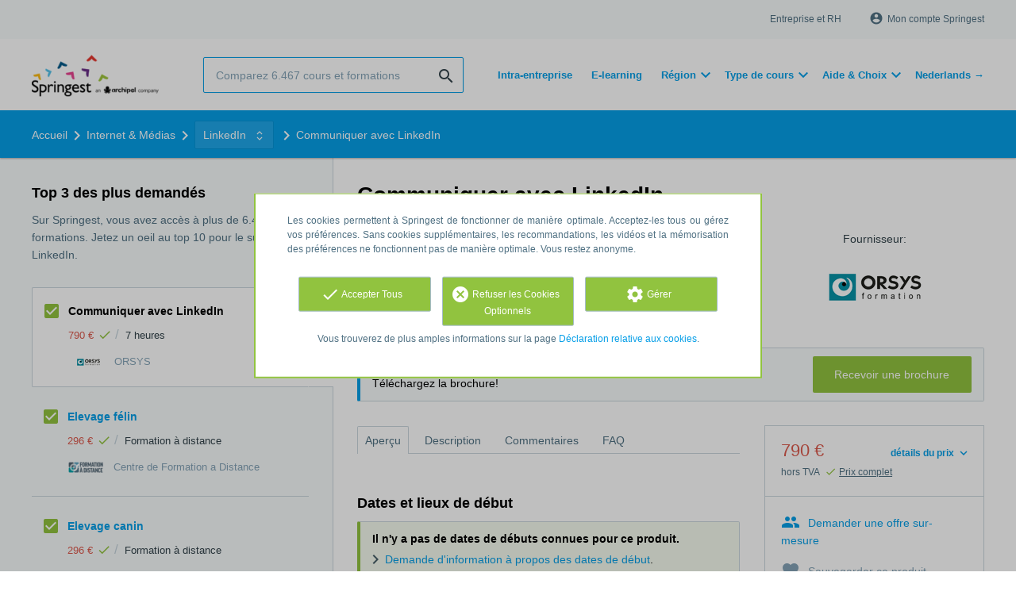

--- FILE ---
content_type: text/html; charset=utf-8
request_url: https://fr.springest.be/orsys-2/communiquer-avec-linkedin
body_size: 17861
content:
<!DOCTYPE html><html class="springest" lang="fr"><head><title>Cours: Communiquer avec LinkedIn - Springest</title><meta charset="utf-8" /><meta content="https://static-1.springest.com/assets/redesign/logo-springest-by-archipel-large-1145616339ffe534e5bdd4a64697dd4c65bbb1f034d1301c86044a2ba764053f.jpg" property="og:image" /><meta content="1650" property="og:image:width" /><meta content="866" property="og:image:height" /><meta content="https://fr.springest.be/orsys-2/communiquer-avec-linkedin" property="og:url" /><meta content="website" property="og:type" /><meta content="Cours: Communiquer avec LinkedIn - Springest" property="og:title" /><meta content="LinkedIn est le réseau professionnel le plus influent. Développer sa présence sur LinkedIn suppose de savoir adapter sa communication à des objectifs précis de recrutement, de p..." property="og:description" /><meta content="width=device-width, initial-scale=1" name="viewport" /><meta content="index, follow" name="robots" /><meta content="LinkedIn est le réseau professionnel le plus influent. Développer sa présence sur LinkedIn suppose de savoir adapter sa communication à des objectifs précis de recrutement, de p..." name="description" /><meta content="LinkedIn, Prospection, formation, education, cours, ORSYS" name="keywords" /><meta content="Avis pour Communiquer avec LinkedIn" property="og:title" /><meta content="https://fr.springest.be/orsys-2/communiquer-avec-linkedin" property="og:url" /><link href="//static-0.springest.com" rel="dns-prefetch" /><link href="//static-1.springest.com" rel="dns-prefetch" /><link href="//static-2.springest.com" rel="dns-prefetch" /><link href="//static-3.springest.com" rel="dns-prefetch" /><link href="//static-4.springest.com" rel="dns-prefetch" /><link href="//ajax.googleapis.com" rel="dns-prefetch" /><link href="//media.licdn.com" rel="dns-prefetch" /><link href="//cdn.mxpnl.com" rel="dns-prefetch" /><link href="//api.mixpanel.com" rel="dns-prefetch" /><meta name="csrf-param" content="authenticity_token" />
<meta name="csrf-token" content="Y5WRV_cXPHshpXYf9nzB9WtpXalpkP8QO3CSs1XzyFMXRobdWyrZxxVC4LJsUudwlzBFNCS16u22VpaRM97ERg" /><link rel="canonical" href="https://fr.springest.be/orsys-2/communiquer-avec-linkedin" /><link href="/favicon.ico" rel="shortcut icon" type="image/x-icon" /><link href="/opensearch.xml" rel="search" title="Springest" type="application/opensearchdescription+xml" /><link rel="stylesheet" media="screen,projection" href="https://static-0.springest.com/assets/redesign/utilities/fonts-4da3ff91039499936c952f6a1a60292901452fca34f50354972ce8213332b46f.css.gz" /><link rel="stylesheet" media="screen,projection" href="https://static-2.springest.com/assets/application-be0284b1fd518d949be99f20b6d40f1e9bed72e326b0234aef8d57daf68195da.css.gz" /><!--[if lte IE 9]><link rel="stylesheet" media="screen,projection" href="https://static-2.springest.com/assets/redesign/base/ie9-icons-23fa390d12cac1c14a6de4801ada125ac179af3896d9c3ee02d95b20b69e4283.css.gz" /><![endif]--><script>var Springest = Springest || {};
Springest.abp = {"distinct_id":null,"time":"2026-01-21T18:06:28.980Z","training_id":1010089,"training_name":"Communiquer avec LinkedIn","training_completeness":60,"institute_id":32753,"institute_name":"ORSYS","price":"790 €","level":null,"location":"En classe","max_participants":"8","duration":"7 heure(s)","duration_unit":"hours","runtime":"Modalités d'évaluation\r\nLe formateur évalue la progression pédagogique du participant tout au long de la formation au moyen de QCM, mises en situation, travaux pratiques…\r\nLe participant complète également un test de positionnement en amont et en aval pour valider les compétences acquises.","review_count":0,"has_starting_dateplaces":false,"completion":"Pas de certification associé ","message_field_present":true,"one_click_cta":false,"trainer_count":0,"review_rating":0,"institute_review_count":0,"institute_review_rating":0,"description_length":3233,"soft_404":false,"money_back_guarantee":false,"uniform_cancellation_policy":false,"paid_leads_disabled":false,"subject_id":6854,"subject_name":"LinkedIn","category_name":"Internet \u0026 Médias","funnel_search_subject_box":true,"ab_050_mobile_subject_cta":"original","lead":"Conversion::Brochure::Springest","clicks":false,"bookings":false};
// Set Mixpanel property referrer_template to the initial opening page
// to know from which template AJAX requests originate.
Springest.abp.referrer_template = "trainings#show"</script><script>
//<![CDATA[

        window.mixpanel = {
          track: function() {},
          track_links: function() {}
        }
      
//]]>
</script></head><body><div class="modal cookie-settings-modal is-hidden"><div class="modal__mask active"></div><div class="modal__card"><div class="modal__header"><a class="modal__close" href="#">X</a></div><div class="modal__card-content"><div class="as-h4">Gérer</div><p>In this window you can switch the placement of cookies on and off. Only the Functional Cookies cannot be switched off. Your cookies preferences will be stored for 9 months, after which they will be set to default again. You can always manage your preferences and revoke your marketing consent via the Cookie Statement page in the lower left corner of the website.</p><div class="container container--page"><div class="content--large"><strong>Functional Cookies</strong><br /><div class="cookie-explanation"><div class="shortened">These Cookies are necessary to the basic functioning of our website and don’t store personal data.</div><a class="read-more" href="#">Read more</a></div></div><div class="content"><label class="switch-toggle"><input type="checkbox" name="functional" id="functional" value="1" disabled="disabled" class="disabled" checked="checked" /><span class="slider round"></span></label></div></div><div class="container container--page"><div class="content--large"><strong>Analytical Cookies</strong><br /><div class="cookie-explanation"><div class="shortened">These Cookies are used to follow your behavior on our website. We use these to offer you the best user experience. For example: we recommend new trainings based on your recent views.</div><a class="read-more" href="#">Read more</a></div></div><div class="content"><label class="switch-toggle"><input type="checkbox" name="analytics" id="analytics" value="1" /><span class="slider round"></span></label></div></div><div class="container container--page"><div class="content--large"><strong>Google Analytics Cookies</strong><br /><div class="cookie-explanation"><div class="shortened">These Cookies track your behavior on Springest and other websites so that we and third parties can tailor advertisements to your interests. These cookies store your IP address.</div><a class="read-more" href="#">Read more</a></div></div><div class="content"><label class="switch-toggle"><input type="checkbox" name="google" id="google" value="1" /><span class="slider round"></span></label></div></div><div class="container container--page"><div class="content--large"><strong>Marketing Cookies</strong><br /><div class="cookie-explanation"><div class="shortened">These cookies track your behavior on Springest and other websites so that we and third parties can tailor advertisements to your interests. These cookies don’t store your IP address.</div><a class="read-more" href="#">Read more</a></div></div><div class="content"><label class="switch-toggle"><input type="checkbox" name="marketing" id="marketing" value="1" /><span class="slider round"></span></label></div></div><div class="container container--page"><div class="content--large"></div><div class="content"><a class="button--default button--medium save-cookie-settings button--cta"><i class="ma-save material-icons ">save</i> <span>Save settings</span></a></div></div></div></div></div><div class="cookie-notice__hidden modal__mask"></div><div class="cookie-notice cookie-notice-extended is-hidden" data-version="2"><div class="container container--page"><div class="container"><p class="upper_text">Les cookies permettent à Springest de fonctionner de manière optimale. Acceptez-les tous ou gérez vos préférences. Sans cookies supplémentaires, les recommandations, les vidéos et la mémorisation des préférences ne fonctionnent pas de manière optimale. Vous restez anonyme.</p><div class="cookie-notice-extended__actions"><div class="action-box"><a class="button--default button--medium cookie-action accept-all button--cta"><i class="ma-check material-icons ">check</i> <span>Accepter Tous</span></a></div><div class="action-box"><a class="button--default button--medium cookie-action reject-optional button--cta"><i class="ma-cancel material-icons ">cancel</i> <span>Refuser les Cookies Optionnels</span></a></div><div class="action-box"><a class="button--default button--medium manage-cookies button--cta"><i class="ma-settings material-icons ">settings</i> <span>Gérer</span></a></div></div><p class="lower_text">Vous trouverez de plus amples informations sur la page <a href="/avis-cookies" target="_blank">Déclaration relative aux cookies</a>.</p></div></div></div><header id="header"><div class="container container--logo"><div class="brand-logo"><a class="brand-logo__image--custom" title="fr.springest.be" href="/"><img alt="fr.springest.be" src="https://static-4.springest.com/uploads/domain/logo/217/header_belgium_fr-8bd20c5b61a8515286b1e0958aaa5cf8.png" /></a></div><nav id="nav--portal"><div class="nav-mobile"><a id="mobile-toggle" class="nav-mobile__item" href="#mobile-nav"></a></div><div class="nav-wrapper"><ul class="nav-portal" data-nav-title="About Springest" role="navigation"><li class="nav-portal__item"><a title="Entreprise et RH" class="nav-portal__link" href="https://springest.com/fr/entreprise/">Entreprise et RH</a></li><li class="nav-portal__item hide-on-small"><ul class="nav-account"><li class="nav-account__item profile-nav"><a class="nav-account__button" rel="nofollow" href="/mon-springest/me-connecter"><i class="ma-account_circle material-icons ">account_circle</i><span class='button__title'>Mon compte Springest</span></a></li></ul></li></ul></div></nav></div><div class="container container--search-bar"><form class="search" action="/search" accept-charset="UTF-8" method="get"><input id="searchbar_filter" name="filter" type="hidden" value="" /><div class="search__field"><input type="search" name="term" id="term" class="search__input" placeholder="Comparez 6.467 cours et formations" /><input type="submit" name="commit" value="search" class="search__icon-button material-icons" /></div></form><nav id="nav--meta"><ul class="meta-nav nav-meta is-clean-list" data-nav-title="Follow your ambitions, keep on learning"><li title="" class="nav-meta__item list-item"><a title="" class="nav-meta__link nav-link" href="/intra-entreprise"><span>Intra-entreprise</span></a></li><li title="Apprendre à son rythme avec le e-learning" class="nav-meta__item list-item"><a title="Apprendre à son rythme avec le e-learning" class="nav-meta__link nav-link" href="/e-learning"><span>E-learning</span></a></li><li class="has-dropdown nav-meta__item list-item"><span class="nav-meta__link nav-link"><span>Région</span></span><div class="nav-meta__dropdown landingpage-dropdown"><ul><li><a title="See all Anvers courses" class="nav-meta__link nav-link" href="/anvers">Anvers</a></li><li><a title="See all Bruxelles courses" class="nav-meta__link nav-link" href="/bruxelles">Bruxelles</a></li><li><a title="See all Charleroi courses" class="nav-meta__link nav-link" href="/charleroi">Charleroi</a></li><li><a title="See all Huy courses" class="nav-meta__link nav-link" href="/huy">Huy</a></li><li><a title="See all Liège courses" class="nav-meta__link nav-link" href="/liège">Liège</a></li><li><a title="See all Mons courses" class="nav-meta__link nav-link" href="/mons">Mons</a></li><li><a title="See all Namur courses" class="nav-meta__link nav-link" href="/namur">Namur</a></li><li><a title="See all Rixensart courses" class="nav-meta__link nav-link" href="/rixensart">Rixensart</a></li><li><a title="See all Wavre courses" class="nav-meta__link nav-link" href="/wavre">Wavre</a></li></ul></div></li><li class="has-dropdown nav-meta__item list-item"><span class="nav-meta__link nav-link"><span>Type de cours</span></span><div class="nav-meta__dropdown landingpage-dropdown"><ul><li><a title="See all Cours individuels courses" class="nav-meta__link nav-link" href="/cours-individuels">Cours individuels</a></li><li><a title="See all Gratuit courses" class="nav-meta__link nav-link" href="/gratuit">Gratuit</a></li><li><a title="See all Événement courses" class="nav-meta__link nav-link" href="/événement">Événement</a></li><li><a title="See all En classe courses" class="nav-meta__link nav-link" href="/formation-présentielle">En classe</a></li></ul></div></li><li class="has-dropdown nav-meta__item list-item"><span class="nav-meta__link nav-link"><span>Aide & Choix</span></span><div class="nav-meta__dropdown landingpage-dropdown"><ul><li><a title="See all S’inscrire - Aide courses" class="nav-meta__link nav-link" href="/s-inscrire">S’inscrire - Aide</a></li><li><a title="See all Inspirations courses" class="nav-meta__link nav-link" href="/Inspirations">Inspirations</a></li><li><a title="See all Guides sur les formations courses" class="nav-meta__link nav-link" href="/guidechoixdeformation">Guides sur les formations</a></li></ul></div></li><li title="" class="nav-meta__item list-item"><a title="" class="nav-meta__link nav-link" href="https://nl.springest.be/"><span>Nederlands →</span></a></li></ul></nav></div></header><nav id="breadcrumb"><div class="container"><div class="breadcrumb-wrapper section"><script type="application/ld+json">{"@context":"https://schema.org","@graph":{"@type":"BreadcrumbList","@id":"#BreadcrumbList","itemListOrder":"Ascending","itemListElement":[{"@type":"ListItem","position":1,"Item":{"@id":"/","name":"Accueil"}},{"@type":"ListItem","position":2,"Item":{"@id":"/internet-et-medias","name":"Internet \u0026 Médias"}},{"@type":"ListItem","position":3,"Item":{"@id":"/internet-et-medias/linkedin","name":"LinkedIn"}},{"@type":"ListItem","position":4,"Item":{"@id":"/orsys-2/communiquer-avec-linkedin","name":"Communiquer avec LinkedIn"}}]}}</script> <ul class="breadcrumb has-4 nav-list is-clean-list"><li class="breadcrumb__item lvl-4 list-item " data-title=""><a title="Accueil" class="breadcrumb__link nav-link " itemprop="url" href="/"><span itemprop="title">Accueil</span></a></li><li class="breadcrumb__item lvl-3 list-item " data-title=""><a title="Internet &amp; Médias" class="breadcrumb__link nav-link " itemprop="url" href="/internet-et-medias"><span itemprop="title">Internet &amp; Médias</span></a></li><li class="breadcrumb__item lvl-2 list-item breadcrumb-subject has-dropdown" data-title="Category"><a title="LinkedIn" class="breadcrumb__link nav-link " itemprop="url" href="/internet-et-medias/linkedin"><span itemprop="title">LinkedIn</span></a> <div class="breadcrumb-dropdown-wrapper"> <div class="breadcrumb-dropdown nav-dropdown"> <div class="as-h3 breadcrumb-dropdown__title">Choisir un autre sujet</div> <ul> <li class="breadcrumb-dropdown__item list-item"><a title="LinkedIn" class="breadcrumb__link nav-link " itemprop="" href="/internet-et-medias/linkedin">LinkedIn</a></li><li class="breadcrumb-dropdown__item list-item"><a title="Prospection" class="breadcrumb__link nav-link " itemprop="" href="/developper-entreprise/prospection">Prospection</a></li> </ul> </div> </div></li><li class="breadcrumb__item lvl-1 list-item breadcrumb__item--current current" data-title=""><a title="Communiquer avec LinkedIn" class="breadcrumb__link nav-link " itemprop="url" href="/orsys-2/communiquer-avec-linkedin"><span itemprop="title">Communiquer avec LinkedIn</span></a></li></ul></div></div></nav><main id="page" role="main"><div class="container container--product"><section class="content content--medium aligned-right" id="training-1010089"><h1 class="content__title product__title">Communiquer avec LinkedIn</h1><section class="panel"><div class="product__main-info"><dl class="data-list"><dt class="data-list__key">Durée totale</dt><dd class="data-list__value metadata-total-time">7 heure(s)</dd></dl><div class="product__info-bar"><div class="container"><div class="product__info-bar--container"><div class="product__info-bar--main"><h2 class="as-h3 no-margin--top">Communiquer avec LinkedIn</h2><div class="product__info-bar--meta"><div class="related-product-item__data-row"><span class="price">790 €<span class="tooltip-parent tooltip-icon  align-left"><i class="ma-check material-icons ">check</i><span class="tooltip align-left"><span class="tooltip__content"><ul class="price-tooltip"><li>TVA: hors TVA
</li><li>Entièreté du prix: Le prix indiqué est complet, il n'y a pas de coûts supplémentaire cachés.</li></ul></span></span></span></span><span class="data-glue">/</span><span class="duration">7 heures</span></div><div><img class="institute-logo" width="50" height="25" alt="Logo ORSYS" title="Logo ORSYS" src="https://static-2.springest.com/uploads/institute/logo/32753/small_orsys-2-774de669e085d03201c9dc9477aea308.png" /><span class="institute-name is-meta-text">ORSYS</span></div></div></div><div class="buttons"><a class=" button-link button-cta button--cta button--fluid button--medium button--centered " data-track-event="download||top-of-overview||button" data-tracking-events="[[&quot;_trackEvent&quot;,&quot;download&quot;,&quot;top-of-overview&quot;,&quot;button&quot;]]" href="/orsys-2/communiquer-avec-linkedin/demande-informations">Recevoir une brochure</a></div></div></div></div><div class="product__provider"><a data-title="Fournisseur:" href="/orsys-2"><img width="200" height="100" alt="Logo ORSYS" title="Logo ORSYS" src="https://static-2.springest.com/uploads/institute/logo/32753/big_orsys-2-774de669e085d03201c9dc9477aea308.png" /></a></div></div><div class="message--info product__cta"><div class="cta-message"><p><strong>Astuce</strong>: besoin de plus d'informations sur la formation? Téléchargez la brochure!</p></div><div class="cta-buttons"><div class="buttons"><a class=" button-link button-cta button--cta button--fluid button--medium button--centered " data-track-event="download||top-of-overview||button" data-tracking-events="[[&quot;_trackEvent&quot;,&quot;download&quot;,&quot;top-of-overview&quot;,&quot;button&quot;]]" href="/orsys-2/communiquer-avec-linkedin/demande-informations">Recevoir une brochure</a></div></div></div><aside class="product__sidebar"><div class="product__details"><div class="product__pricing"><div class="price-information"><a class="price-details-toggle " data-type="regular" href="#"><spane class="toggle-label">détails du prix </spane><span class="open"><i class="ma-expand_more material-icons ">expand_more</i></span><span class="close"><i class="ma-expand_less material-icons ">expand_less</i></span></a><span class="price">790 € </span><span class="price-meta-info"><span class="vat-info">hors TVA</span> <span class="tooltip-parent   tooltip-icon align-top"><i class="ma-check material-icons ">check</i> <span class="tooltip-link">Prix complet</span><span class="align-right tooltip align-top"><span class="tooltip__content"><ul class="price-tooltip"><li>TVA: hors TVA
</li><li>Entièreté du prix: Le prix indiqué est complet, il n'y a pas de coûts supplémentaire cachés.</li></ul></span></span></span></span></div><div class="price-details hide" data-type="regular"><div class="price-details-table costs"><div class="detail"><span class="detail-label">Cours:</span> <span class="detail-price">790,00 €</span></div></div><div class="price-details-table subtotal"><div class="detail"><span class="detail-label">Sous-total :</span> <span class="detail-price">790,00 €</span></div><div class="detail"><span class="detail-label">TVA:</span> <span class="detail-price">165,90 €</span></div></div><div class="price-details-table total"><div class="detail"><span class="detail-label"><div class="total">Total (TVA incluse)</div> </span><span class="detail-price"><div class="total">955,90 €</div> </span></div></div></div></div><div class="product__cta product__cta--sidebar"><ul class="cta-list"><li class="cta-list__item"><a class="cta-list__link is-primary track" data-track-event="In-company banner||Training tip link||Training tip link" data-tracking-events="[[&quot;_trackEvent&quot;,&quot;In-company banner&quot;,&quot;Training tip link&quot;,&quot;Training tip link&quot;]]" href="/intra-entreprise?training=1010089"><i class="ma-group material-icons ">group</i>Demander une offre sur-mesure</a></li><li class="cta-list__item"><a class="favorite-link cta-list__link " data-cookie="1" data-training-id="1010089" data-list-path="/orsys-2/communiquer-avec-linkedin" data-text-favorited="Produit sauvegardé
" data-text-default="Sauvegarder ce produit" data-type="favorites" href="#"><i class="ma-favorite material-icons ">favorite</i><span class="favorite-status">Sauvegarder ce produit</span></a></li><li class="cta-list__item"><a class="cta-list__link" href="/orsys-2/communiquer-avec-linkedin/avis"><i class="ma-stars material-icons ">stars</i>Publier mon avis</a></li></ul></div></div><div class="product__meta-info"><dl class="data-list"><dt class="data-list__key">Langue</dt><dd class="data-list__value">Français</dd><dt class="data-list__key">Nombre maximum</dt><dd class="data-list__value metadata-maxparticipants">4 à 8 participants</dd><dt class="data-list__key">Période</dt><dd class="data-list__value">Pendant la journée</dd><dt class="data-list__key">Durée</dt><dd class="data-list__value">Modalités d&#39;évaluation
Le formateur évalue la progression pédagogique du participant tout au long de la formation au moyen de QCM, mises en situation, travaux pratiques…
Le participant complète également un test de positionnement en amont et en aval pour valider les compétences acquises.</dd><dt class="data-list__key">Certificat</dt><dd class="data-list__value">Pas de certification associé </dd><dt class="data-list__key">Type de formation</dt><dd class="data-list__value">En classe</dd></dl></div></aside><div class="product__tabs"><div class="tabs product-tabs"><div class="tabs__wrapper"><ul class="tabs__list" role="tablist"><li class="tabs__item"><a class="is-active tabs__link" aria-selected="true" data-tab="Overview" href="#aperçu">Aperçu</a></li><li class="tabs__item"><a class="tabs__link" data-tab="Description" href="#description">Description</a></li><li class="tabs__item"><a class="tabs__link" data-tab="Reviews" href="#commentaires">Commentaires</a></li><li class="tabs__item"><a class="tabs__link" data-tab="FAQ" href="#faq">FAQ</a></li></ul></div><!--# Tab: Overview--><div class="tabs__content tabs__content--overview is-active" id="aperçu"><div class="panel"><div class="as-h3" id="datelieudébut">Dates et lieux de début</div><div class="message message--success"><strong>Il n'y a pas de dates de débuts connues pour ce produit.</strong><ul class="list"><li><a href="/orsys-2/communiquer-avec-linkedin/demande-informations?ref=missing_starting_dates">Demande d'information à propos des dates de début</a>.</li><li>Voir des produits similaires avec des dates de début : <a href="/internet-et-medias/linkedin/ate-connue">LinkedIn</a> et <a href="/developper-entreprise/prospection/ate-connue">Prospection</a>.</li></ul></div><p></p></div><div class="product__description product__description--intro"><div class="as-h3 product__description-title">Description</div><div class="product__promotion"><p>Depuis plus de 46 ans, ORSYS accompagne les entreprises et les
organisations en les aidant à améliorer leurs performances et à
réussir leurs transformations digitale, managériale, commerciale et
organisationnelle. Au moyen d’une offre multimodale et actualisée
en permanence qui repose sur <strong>2 300 formations</strong> à
travers 40 domaines d’expertise, dispensée en inter ou intra
entreprise, en présentiel ou en classe à distance.</p>
<p>En complément, une bibliothèque de <strong>600</strong> modules
e-learning est disponible.</p>

</div><p>LinkedIn est le réseau professionnel le plus influent. Développer sa présence sur LinkedIn suppose de savoir adapter sa communication à des objectifs précis de recrutement, de prospection et de notoriété. Cette formation dressera un panorama des principaux usages et fonctionnalités utiles.<br />Objectifs pédagogiques À l’issue de la formation, le participant sera en mesure de :</p>
<ul>
<li>Savoir optimiser le contenu de son profil, sa page d&#39;entreprise ou son groupe de discussion</li>
<li>Découvrir les fonctionnalités avancées</li>
<li>Optimiser ses recherches et gérer ses contacts</li>
<li>Maîtriser les usages pour se rendre visible</li>
</ul>
<p><br />Public concerné Responsables et chargés de Communication et Marketing, RH, Community Manager o&hellip;</p><p><a class="arrow-link tabs__focus-description" data-target-tab="#description" href="#description">Lisez la description complète ici</a></p></div><div class="product__video"></div><div class="product__faqs"><div class="as-h3">Foire aux questions (FAQ)</div><div class="article"><p>Il n'y a pour le moment aucune question fréquente sur ce produit. Si vous avez besoin d'aide ou une question, contactez notre <a href='https://aide.springest.fr'>équipe support</a>.
 </p></div></div><div class="margin--bottom"><ul class="button-list"><li class="button-list__item"><a class=" button-link button-cta button--cta button--fluid button--medium button--centered " data-track-event="download||top-of-overview||button" data-tracking-events="[[&quot;_trackEvent&quot;,&quot;download&quot;,&quot;top-of-overview&quot;,&quot;button&quot;]]" href="/orsys-2/communiquer-avec-linkedin/demande-informations">Recevoir une brochure</a></li></ul></div><div class="message message--message no-margin--bottom"><p>Vous n'avez pas trouvé ce que vous cherchiez ? Voir aussi : <a href="/internet-et-medias/linkedin">LinkedIn</a>, <a href="/developper-entreprise/prospection">Prospection</a>, <a href="/internet-et-medias/culture-digitale">Culture digitale</a>, <a href="/RH/recrutement">Recrutement</a> et <a href="/internet-et-medias/facebook">Facebook</a>.</p></div></div><!--# Tab: Description--><div class="tabs__content tabs__content--description" id="description"><div class="product__promotion"><p>Depuis plus de 46 ans, ORSYS accompagne les entreprises et les
organisations en les aidant à améliorer leurs performances et à
réussir leurs transformations digitale, managériale, commerciale et
organisationnelle. Au moyen d’une offre multimodale et actualisée
en permanence qui repose sur <strong>2 300 formations</strong> à
travers 40 domaines d’expertise, dispensée en inter ou intra
entreprise, en présentiel ou en classe à distance.</p>
<p>En complément, une bibliothèque de <strong>600</strong> modules
e-learning est disponible.</p>

</div><div class="product__description"><p>LinkedIn est le réseau professionnel le plus influent.
Développer sa présence sur LinkedIn suppose de savoir adapter sa
communication à des objectifs précis de recrutement, de prospection
et de notoriété. Cette formation dressera un panorama des
principaux usages et fonctionnalités utiles.<br>
Objectifs pédagogiques À l’issue de la formation, le participant
sera en mesure de :</p>
<ul>
<li>Savoir optimiser le contenu de son profil, sa page d'entreprise
ou son groupe de discussion</li>
<li>Découvrir les fonctionnalités avancées</li>
<li>Optimiser ses recherches et gérer ses contacts</li>
<li>Maîtriser les usages pour se rendre visible</li>
</ul>
<p><br>
Public concerné Responsables et chargés de Communication et
Marketing, RH, Community Manager ou toute personne en charge d'un
profil ou d'une page.<br>
Prérequis Aucune connaissance particulière.<br>
Programme de la formation</p>
<h2>Pourquoi utiliser LinkedIn ?</h2>
<ul>
<li>Quels sont les utilisateurs et leurs motivations ?</li>
<li>Quelles différences entre les réseaux professionnels et les
autres types de réseaux sociaux ?</li>
<li>Les questions à se poser avant de se lancer sur LinkedIn.</li>
</ul>
<p>Exercice Définir ses objectifs, ses cibles, son positionnement
éditorial et ses contraintes de mise en œuvre.</p>
<h2>Créer son profil et savoir se rendre visible</h2>
<ul>
<li>Savoir gérer les paramètres de confidentialité.</li>
<li>Optimiser la présentation de son profil en ajoutant des
contenus riches.</li>
<li>Valoriser ses compétences pour se rendre visible.</li>
<li>Adopter les bonnes pratiques à adopter pour sortir du lot :
interactions, statut, recommandations.</li>
<li>Faire du marketing de contenus sur LinkedIn : Trending content,
Pulse, Publisher, LinkedIn Elevate.</li>
</ul>
<p>Démonstration Optimiser la rédaction et les contenus de ses
profils. Découverte de la fonction Publisher pour la rédaction
d'articles.</p>
<h2>Aller chercher son audience et ses cibles</h2>
<ul>
<li>Savoir prospecter et trouver des contacts utiles.</li>
<li>Connaître les bonnes pratiques de la mise en relation.</li>
<li>Utiliser les groupes de discussion.</li>
<li>Organiser son portefeuille de contacts et de prospects.</li>
<li>Promouvoir ses publications sur LinkedIn : Ads et Sponsored
posts.</li>
<li>Découvrir les solutions payantes pour le recrutement.</li>
</ul>
<p>Travaux pratiques Utiliser les filtres de recherche de profils,
organiser son portefeuille de contacts, identifier des groupes
utiles. Découvrir les modules de création de campagne payante.</p>
<h2>Les pages d'entreprise et les groupes de discussion</h2>
<ul>
<li>Créer ou améliorer une page d'entreprise.</li>
<li>Créer une page vitrine sur LinkedIn.</li>
<li>Comprendre les statistiques de sa page d'entreprise : LinkedIn
Content marketing score.</li>
<li>Savoir créer et gérer un groupe de discussion : création,
charte, règles de modération.</li>
</ul>
<p>Travaux pratiques Création et amélioration de Page et Page
vitrine, découverte des statistiques. Mettre en place une charte
dans son groupe de discussion.<br>
<br>
Modalités pratiques Exercices pratiques et mises en situation,
échanges entre participants, mise en commun d'expériences.</p>

</div><ul class="button-list"><li class="button-list__item"><a class=" button-link button-cta button--cta button--fluid button--medium button--centered " data-track-event="download||top-of-overview||button" data-tracking-events="[[&quot;_trackEvent&quot;,&quot;download&quot;,&quot;top-of-overview&quot;,&quot;button&quot;]]" href="/orsys-2/communiquer-avec-linkedin/demande-informations">Recevoir une brochure</a></li></ul></div><!--# Tab: Reviews--><div class="tabs__content tabs__content--reviews" data-training-type="cours" id="commentaires"><div class="as-h3">Rester à jour sur les nouveaux avi</div><div class="message message--success"><strong>Pas encore d'avis.</strong><ul class="list"><li><a href="/orsys-2/communiquer-avec-linkedin/demande-informations?ref=missing_reviews">Demander des informations à propos de cours</a>. Dorénavant, nous recevrez aussi une notification lorsque qu'un autre utilisateur partage son avis. C'est un bon moyen de vous encourager à continuer d'apprendre!</li><li>Voir les produits similaires avec des avis: <a href="/internet-et-medias/linkedin">LinkedIn</a> et <a href="/developper-entreprise/prospection">Prospection</a>.</li></ul></div><div class="as-h3">Partagez vos avis</div>Avez-vous participé à cours? <a href="/orsys-2/communiquer-avec-linkedin/avis">Partagez votre expérience</a> et aider d'autres personnes à faire le bon choix. Pour vous remercier, nous donnerons 1,00 € à la fondation Stichting Edukans.</div><!--#Tab: Trainers--><!--#Tab: FAQ--><div class="tabs__content tabs__content--faq" id="faq"><div class="product__faqs"><div class="article"><p>Il n'y a pour le moment aucune question fréquente sur ce produit. Si vous avez besoin d'aide ou une question, contactez notre <a href='https://aide.springest.fr'>équipe support</a>.
 </p></div></div></div></div></div></section><section class="product__form"><div><h2 class="as-h3">Recevoir une brochure d'information (gratuit)</h2></div><div><form class="simple_form form-default new_conversion_information_request" id="brochure-request-form" novalidate="novalidate" action="/orsys-2/communiquer-avec-linkedin/demande-informations" accept-charset="UTF-8" method="post"><input type="hidden" name="authenticity_token" value="1hh09l4lKMWts09JKQZYH9zEMVeBq_QrpV6XvwpojTWiy2N88hjNeZlU2eSzKH6aIJ0pysyO4dYoeJOdbEWBIA" autocomplete="off" /><div class="input string optional conversion_information_request_user_first_name"><label class="string optional input__label" for="conversion_information_request_user_attributes_first_name">Prénom:</label><input class="string optional" type="text" name="conversion_information_request[user_attributes][first_name]" id="conversion_information_request_user_attributes_first_name" />
      <span class="js-show field-indicator"></span>
      <span class="meta-info">(optionnel)</span>
    </div><div class="input string required conversion_information_request_user_last_name"><label class="string required input__label" for="conversion_information_request_user_attributes_last_name">Nom:</label><input class="string required" required="required" aria-required="true" type="text" name="conversion_information_request[user_attributes][last_name]" id="conversion_information_request_user_attributes_last_name" />
      <span class="js-show field-indicator"></span>
      <span class="meta-info">(optionnel)</span>
    </div><div class="input email required conversion_information_request_user_email"><label class="email required input__label" for="conversion_information_request_user_attributes_email">Adresse e-mail:</label><input class="string email required check-email-domain-input" required="required" aria-required="true" type="email" name="conversion_information_request[user_attributes][email]" id="conversion_information_request_user_attributes_email" />
      <span class="js-show field-indicator"></span>
      <span class="meta-info">(optionnel)</span>
    </div><div class="input string optional conversion_information_request_user_company_name"><label class="string optional input__label" for="conversion_information_request_user_attributes_company_name">Entreprise:</label><input class="string optional" type="text" name="conversion_information_request[user_attributes][company_name]" id="conversion_information_request_user_attributes_company_name" />
      <span class="js-show field-indicator"></span>
      <span class="meta-info">(optionnel)</span>
    </div><div class="input tel optional conversion_information_request_user_phone_number"><label class="tel optional input__label" for="conversion_information_request_user_attributes_phone_number">Téléphone:</label><input class="string tel optional" type="tel" name="conversion_information_request[user_attributes][phone_number]" id="conversion_information_request_user_attributes_phone_number" />
      <span class="js-show field-indicator"></span>
      <span class="meta-info">(optionnel)</span>
    </div><div class="input hidden conversion_information_request_conversions_training_id"><input class="hidden" autocomplete="off" type="hidden" value="1010089" name="conversion_information_request[conversions_attributes][0][training_id]" id="conversion_information_request_conversions_attributes_0_training_id" />
      <span class="js-show field-indicator"></span>
      <span class="meta-info">(optionnel)</span>
    </div><div class="starting-dateplace"><div class="" data-region-required="false" id="open_date_region"><div class="input selectize optional conversion_information_request_conversions_preferred_starting_date"><label class="selectize optional input__label" for="conversion_information_request_conversions_attributes_0_preferred_starting_date">Date:</label><select class="selectize optional" autocomplete="off" name="conversion_information_request[conversions_attributes][0][preferred_starting_date]" id="conversion_information_request_conversions_attributes_0_preferred_starting_date"><option value="">Pas de préférence / Je ne sais pas encore</option>
<option value="2026-01-01">janvier 2026</option>
<option value="2026-02-01">février 2026</option>
<option value="2026-03-01">mars 2026</option>
<option value="2026-04-01">avril 2026</option>
<option value="2026-05-01">mai 2026</option>
<option value="2026-06-01">juin 2026</option>
<option value="2026-07-01">juillet 2026</option>
<option value="2026-08-01">août 2026</option>
<option value="2026-09-01">septembre 2026</option>
<option value="2026-10-01">octobre 2026</option>
<option value="2026-11-01">novembre 2026</option>
<option value="2026-12-01">décembre 2026</option></select>
      <span class="js-show field-indicator"></span>
      <span class="meta-info">(optionnel)</span>
    </div><div class="input hidden conversion_information_request_conversions_preferred_starting_date_month_only"><input value="true" class="hidden" autocomplete="off" type="hidden" name="conversion_information_request[conversions_attributes][0][preferred_starting_date_month_only]" id="conversion_information_request_conversions_attributes_0_preferred_starting_date_month_only" />
      <span class="js-show field-indicator"></span>
      <span class="meta-info">(optionnel)</span>
    </div></div></div><h2 class="as-h3 questions">Vous avez des questions?</h2><div class="input text optional conversion_information_request_message"><label class="text optional input__label" for="conversion_information_request_message">Votre question:</label><textarea cols="10" rows="3" placeholder="Type out your question here." class="text optional" name="conversion_information_request[message]" id="conversion_information_request_message">
</textarea>
      <span class="js-show field-indicator"></span>
      <span class="meta-info">(optionnel)</span>
    </div><div class="form-default__context"><div class="is-meta-text has-font--smaller">Nous conservons vos données personnelles dans le but de vous accompagner par email ou téléphone.<br>Vous pouvez trouver plus d'informations sur : <a href="/informations-personelles" target="_blank">Politique de confidentialité</a>.</div></div><div class="hide"><label>Leave this field empty</label><textarea name="comment"></textarea></div><div class="form-default__buttons"><input type="submit" name="commit" value="Demander" class="button--submit button--fluid button--medium" data-disable-with="Créer un(e) Multi" />
  <script
    src="https://www.google.com/recaptcha/api.js" async defer nonce=""
  ></script>

  <div class="form-default__recaptcha-v2">
    <div class="g-recaptcha"
         data-sitekey="6LcnYSwsAAAAAHget_ASXROy9BUz6Z8hbB-tZUaL"
         data-callback="onRecaptchaV2Success"
         data-expired-callback="onRecaptchaV2Expired"
         data-error-callback="onRecaptchaV2Error"></div>
  </div>

  <script nonce="">
    (function() {
      var form = document.querySelector("#brochure-request-form");
      var submitButton = document.querySelector(".button--submit");

      // Disable button by default
      submitButton.disabled = true;
      submitButton.style.opacity = "0.5";
      submitButton.style.cursor = "not-allowed";

      window.onRecaptchaV2Success = function(token) {
        // Send token to /verify_recaptcha_v2 for verification
        fetch("/verify_recaptcha_v2", {
          method: "POST",
          headers: {
            "Content-Type": "application/json",
            "X-CSRF-Token": "bBaF6y7e-lw5dJ9kvszDArHmEFg1XXIqgVRLxNmyUf4YxZJhguMf4A2TCckk4uWHTb8IxXh4Z9cMck_mv59d6w"
          },
          body: JSON.stringify({
            response: token,
            source_controller: "trainings",
            source_action: "show"
          })
        })
        .then(function(response) { return response.json(); })
        .then(function(json) {
          if (json === "ok") {
            submitButton.disabled = false;
            submitButton.style.opacity = "1";
            submitButton.style.cursor = "pointer";
            form.dataset.recaptchaVerified = "true";
          } else {
            if (typeof grecaptcha !== 'undefined') {
              grecaptcha.reset();
            }
          }
        })
        .catch(function(error) {
          console.error("reCAPTCHA verification error:", error);
          if (typeof grecaptcha !== 'undefined') {
            grecaptcha.reset();
          }
        });
      };

      window.onRecaptchaV2Expired = function() {
        submitButton.disabled = true;
        submitButton.style.opacity = "0.5";
        submitButton.style.cursor = "not-allowed";
        form.dataset.recaptchaVerified = "false";
      };

      window.onRecaptchaV2Error = function() {
        submitButton.disabled = true;
        submitButton.style.opacity = "0.5";
        submitButton.style.cursor = "not-allowed";
        form.dataset.recaptchaVerified = "false";
      };

      form.addEventListener("submit", function(e) {
        if (form.dataset.recaptchaVerified !== "true") {
          e.preventDefault();
          e.stopPropagation();
          return false;
        }
      });
    })();
  </script>
</div></form></div></section></section><aside class="aside--medium aside--product"><section class="aside__section ad-box"></section><section class="aside__section related-products"><div class="as-h3 aside__title">Top 3 des plus demandés </div><p class="aside__intro">Sur Springest, vous avez accès à plus de 6.467 formations. Jetez un oeil au top 10 pour le sujet LinkedIn.</p><div data-count="10" data-current-training="1010089" id="compare-products"><ul class="related-products-list"><li class="related-product-item result-item result-current is-current-product " id="training-1010089"><input type="checkbox" name="training-1010089-checkbox" id="current-training-compare" value="1010089" class="is-hidden compare-list__checkbox compare-checkbox" /><i class="ma-check_box_outline_blank material-icons checkbox-icon" data-checked="check_box" data-unchecked="check_box_outline_blank">check_box_outline_blank</i><div class="related-product-item__body"><div class="as-h4 related-product-item__title">Communiquer avec LinkedIn</div><div class="related-product-item__content"><div class="related-product-item__data-row"><span class="price">790 €<span class="tooltip-parent tooltip-icon  align-left"><i class="ma-check material-icons ">check</i><span class="tooltip align-left"><span class="tooltip__content"><ul class="price-tooltip"><li>TVA: hors TVA
</li><li>Entièreté du prix: Le prix indiqué est complet, il n'y a pas de coûts supplémentaire cachés.</li></ul></span></span></span></span><span class="data-glue">/</span><span class="duration">7 heures</span></div><div class="related-product-item__data-row"><img class="institute-logo" width="50" height="25" alt="Logo ORSYS" title="Logo ORSYS" src="https://static-2.springest.com/uploads/institute/logo/32753/small_orsys-2-774de669e085d03201c9dc9477aea308.png" /><span class="institute-name is-meta-text">ORSYS</span></div></div></div></li><li class="related-product-item result-item  " id="training-683133"><input type="checkbox" name="training-683133-checkbox" value="683133" class="is-hidden compare-list__checkbox compare-checkbox" /><i class="ma-check_box_outline_blank material-icons checkbox-icon" data-checked="check_box" data-unchecked="check_box_outline_blank">check_box_outline_blank</i><div class="related-product-item__body"><div class="as-h4 related-product-item__title"><a class="related-product-item__link track" title="Elevage félin" data-track-event="related-trainings||training-click" data-tracking-events="[[&quot;_trackEvent&quot;,&quot;related-trainings&quot;,&quot;training-click&quot;]]" href="/centre-de-formation-a-distance/elevage-felin">Elevage félin</a></div><div class="related-product-item__content"><div class="related-product-item__data-row"><span class="price">296 €<span class="tooltip-parent tooltip-icon  align-left"><i class="ma-check material-icons ">check</i><span class="tooltip align-left"><span class="tooltip__content"><ul class="price-tooltip"><li>TVA: hors TVA
</li><li>Entièreté du prix: Le prix indiqué est complet, il n'y a pas de coûts supplémentaire cachés.</li></ul></span></span></span></span><span class="data-glue">/</span><span class="location">Formation à distance</span></div><div class="related-product-item__data-row"><img class="institute-logo" width="50" height="25" alt="Logo Centre de Formation a Distance" title="Logo Centre de Formation a Distance" src="https://static-2.springest.com/uploads/institute/logo/25288/small_centre-de-formation-a-distance-187898d555ac206153075d2a2e7c1527.png" /><span class="institute-name is-meta-text">Centre de Formation a Distance</span></div></div></div></li><li class="related-product-item result-item  " id="training-683131"><input type="checkbox" name="training-683131-checkbox" value="683131" class="is-hidden compare-list__checkbox compare-checkbox" /><i class="ma-check_box_outline_blank material-icons checkbox-icon" data-checked="check_box" data-unchecked="check_box_outline_blank">check_box_outline_blank</i><div class="related-product-item__body"><div class="as-h4 related-product-item__title"><a class="related-product-item__link track" title="Elevage canin" data-track-event="related-trainings||training-click" data-tracking-events="[[&quot;_trackEvent&quot;,&quot;related-trainings&quot;,&quot;training-click&quot;]]" href="/centre-de-formation-a-distance/elevage-canin">Elevage canin</a></div><div class="related-product-item__content"><div class="related-product-item__data-row"><span class="price">296 €<span class="tooltip-parent tooltip-icon  align-left"><i class="ma-check material-icons ">check</i><span class="tooltip align-left"><span class="tooltip__content"><ul class="price-tooltip"><li>TVA: hors TVA
</li><li>Entièreté du prix: Le prix indiqué est complet, il n'y a pas de coûts supplémentaire cachés.</li></ul></span></span></span></span><span class="data-glue">/</span><span class="location">Formation à distance</span></div><div class="related-product-item__data-row"><img class="institute-logo" width="50" height="25" alt="Logo Centre de Formation a Distance" title="Logo Centre de Formation a Distance" src="https://static-2.springest.com/uploads/institute/logo/25288/small_centre-de-formation-a-distance-187898d555ac206153075d2a2e7c1527.png" /><span class="institute-name is-meta-text">Centre de Formation a Distance</span></div></div></div></li><li class="related-product-item result-item  " id="training-674847"><input type="checkbox" name="training-674847-checkbox" value="674847" class="is-hidden compare-list__checkbox compare-checkbox" /><i class="ma-check_box_outline_blank material-icons checkbox-icon" data-checked="check_box" data-unchecked="check_box_outline_blank">check_box_outline_blank</i><div class="related-product-item__body"><div class="as-h4 related-product-item__title"><a class="related-product-item__link track" title="Community manager" data-track-event="related-trainings||training-click" data-tracking-events="[[&quot;_trackEvent&quot;,&quot;related-trainings&quot;,&quot;training-click&quot;]]" href="/centre-de-qualification-professionnelle-a-s-b-l/community-manager">Community manager</a></div><div class="related-product-item__content"><div class="related-product-item__data-row"><span class="price">483 €<span class="tooltip-parent tooltip-icon  align-left"><i class="ma-check material-icons ">check</i><span class="tooltip align-left"><span class="tooltip__content"><ul class="price-tooltip"><li>TVA: hors TVA
</li><li>Entièreté du prix: Le prix indiqué est complet, il n'y a pas de coûts supplémentaire cachés.</li></ul></span></span></span></span><span class="data-glue">/</span><span class="duration">15 heures</span></div><div class="related-product-item__data-row"><img class="institute-logo" width="50" height="25" alt="Logo Centre de Qualification Professionnelle A.S.B.L" title="Logo Centre de Qualification Professionnelle A.S.B.L" src="https://static-3.springest.com/uploads/institute/logo/25289/small_centre-de-qualification-professionnelle-a-s-b-l-548ba1d62540e98e8ff6326daa2d7da6.png" /><span class="institute-name is-meta-text">Centre de Qualification Professionnelle A.S.B.L</span></div></div></div></li><li class="related-product-item result-item  " id="training-879229"><input type="checkbox" name="training-879229-checkbox" value="879229" class="is-hidden compare-list__checkbox compare-checkbox" /><i class="ma-check_box_outline_blank material-icons checkbox-icon" data-checked="check_box" data-unchecked="check_box_outline_blank">check_box_outline_blank</i><div class="related-product-item__body"><div class="as-h4 related-product-item__title"><a class="related-product-item__link track" title="Community manager" data-track-event="related-trainings||training-click" data-tracking-events="[[&quot;_trackEvent&quot;,&quot;related-trainings&quot;,&quot;training-click&quot;]]" href="/centre-de-qualification-professionnelle-a-s-b-l/community-manager-2">Community manager</a></div><div class="related-product-item__content"><div class="related-product-item__data-row"><span class="price">362 €<span class="tooltip-parent tooltip-icon  align-left"><i class="ma-check material-icons ">check</i><span class="tooltip align-left"><span class="tooltip__content"><ul class="price-tooltip"><li>TVA: hors TVA
</li><li>Entièreté du prix: Le prix indiqué est complet, il n'y a pas de coûts supplémentaire cachés.</li></ul></span></span></span></span><span class="data-glue">/</span><span class="duration">15 heures</span></div><div class="related-product-item__data-row"><img class="institute-logo" width="50" height="25" alt="Logo Centre de Qualification Professionnelle A.S.B.L" title="Logo Centre de Qualification Professionnelle A.S.B.L" src="https://static-3.springest.com/uploads/institute/logo/25289/small_centre-de-qualification-professionnelle-a-s-b-l-548ba1d62540e98e8ff6326daa2d7da6.png" /><span class="institute-name is-meta-text">Centre de Qualification Professionnelle A.S.B.L</span></div></div></div></li><li class="related-product-item result-item  " id="training-900701"><input type="checkbox" name="training-900701-checkbox" value="900701" class="is-hidden compare-list__checkbox compare-checkbox" /><i class="ma-check_box_outline_blank material-icons checkbox-icon" data-checked="check_box" data-unchecked="check_box_outline_blank">check_box_outline_blank</i><div class="related-product-item__body"><div class="as-h4 related-product-item__title"><a class="related-product-item__link track" title="Psychomotricité pour enfants" data-track-event="related-trainings||training-click" data-tracking-events="[[&quot;_trackEvent&quot;,&quot;related-trainings&quot;,&quot;training-click&quot;]]" href="/centre-de-qualification-professionnelle-a-s-b-l/psychomotricite-pour-enfants-2">Psychomotricité pour enfants</a></div><div class="related-product-item__content"><div class="related-product-item__data-row"><span class="price">186 €<span class="tooltip-parent tooltip-icon  align-left"><i class="ma-check material-icons ">check</i><span class="tooltip align-left"><span class="tooltip__content"><ul class="price-tooltip"><li>TVA: hors TVA
</li><li>Entièreté du prix: Le prix indiqué est complet, il n'y a pas de coûts supplémentaire cachés.</li></ul></span></span></span></span><span class="data-glue">/</span><span class="duration">9 heures</span></div><div class="related-product-item__data-row"><img class="institute-logo" width="50" height="25" alt="Logo Centre de Qualification Professionnelle A.S.B.L" title="Logo Centre de Qualification Professionnelle A.S.B.L" src="https://static-3.springest.com/uploads/institute/logo/25289/small_centre-de-qualification-professionnelle-a-s-b-l-548ba1d62540e98e8ff6326daa2d7da6.png" /><span class="institute-name is-meta-text">Centre de Qualification Professionnelle A.S.B.L</span></div></div></div></li><li class="related-product-item result-item  " id="training-695602"><input type="checkbox" name="training-695602-checkbox" value="695602" class="is-hidden compare-list__checkbox compare-checkbox" /><i class="ma-check_box_outline_blank material-icons checkbox-icon" data-checked="check_box" data-unchecked="check_box_outline_blank">check_box_outline_blank</i><div class="related-product-item__body"><div class="as-h4 related-product-item__title"><a class="related-product-item__link track" title="Psychomotricité pour enfants" data-track-event="related-trainings||training-click" data-tracking-events="[[&quot;_trackEvent&quot;,&quot;related-trainings&quot;,&quot;training-click&quot;]]" href="/centre-de-qualification-professionnelle-a-s-b-l/psychomotricite-pour-enfants">Psychomotricité pour enfants</a></div><div class="related-product-item__content"><div class="related-product-item__data-row"><span class="price">252 €<span class="tooltip-parent tooltip-icon  align-left"><i class="ma-check material-icons ">check</i><span class="tooltip align-left"><span class="tooltip__content"><ul class="price-tooltip"><li>TVA: hors TVA
</li><li>Entièreté du prix: Le prix indiqué est complet, il n'y a pas de coûts supplémentaire cachés.</li></ul></span></span></span></span><span class="data-glue">/</span><span class="duration">9 heures</span></div><div class="related-product-item__data-row"><img class="institute-logo" width="50" height="25" alt="Logo Centre de Qualification Professionnelle A.S.B.L" title="Logo Centre de Qualification Professionnelle A.S.B.L" src="https://static-3.springest.com/uploads/institute/logo/25289/small_centre-de-qualification-professionnelle-a-s-b-l-548ba1d62540e98e8ff6326daa2d7da6.png" /><span class="institute-name is-meta-text">Centre de Qualification Professionnelle A.S.B.L</span></div></div></div></li><li class="related-product-item result-item  " id="training-878905"><input type="checkbox" name="training-878905-checkbox" value="878905" class="is-hidden compare-list__checkbox compare-checkbox" /><i class="ma-check_box_outline_blank material-icons checkbox-icon" data-checked="check_box" data-unchecked="check_box_outline_blank">check_box_outline_blank</i><div class="related-product-item__body"><div class="as-h4 related-product-item__title"><a class="related-product-item__link track" title="Electrotechnique" data-track-event="related-trainings||training-click" data-tracking-events="[[&quot;_trackEvent&quot;,&quot;related-trainings&quot;,&quot;training-click&quot;]]" href="/centre-de-qualification-professionnelle-a-s-b-l/electrotechnique-2">Electrotechnique</a></div><div class="related-product-item__content"><div class="related-product-item__data-row"><span class="price">380 €<span class="tooltip-parent tooltip-icon  align-left"><i class="ma-check material-icons ">check</i><span class="tooltip align-left"><span class="tooltip__content"><ul class="price-tooltip"><li>TVA: hors TVA
</li><li>Entièreté du prix: Le prix indiqué est complet, il n'y a pas de coûts supplémentaire cachés.</li></ul></span></span></span></span><span class="data-glue">/</span><span class="duration">36 heures</span></div><div class="related-product-item__data-row"><img class="institute-logo" width="50" height="25" alt="Logo Centre de Qualification Professionnelle A.S.B.L" title="Logo Centre de Qualification Professionnelle A.S.B.L" src="https://static-3.springest.com/uploads/institute/logo/25289/small_centre-de-qualification-professionnelle-a-s-b-l-548ba1d62540e98e8ff6326daa2d7da6.png" /><span class="institute-name is-meta-text">Centre de Qualification Professionnelle A.S.B.L</span></div></div></div></li><li class="related-product-item result-item  " id="training-675085"><input type="checkbox" name="training-675085-checkbox" value="675085" class="is-hidden compare-list__checkbox compare-checkbox" /><i class="ma-check_box_outline_blank material-icons checkbox-icon" data-checked="check_box" data-unchecked="check_box_outline_blank">check_box_outline_blank</i><div class="related-product-item__body"><div class="as-h4 related-product-item__title"><a class="related-product-item__link track" title="Art floral 1 - Débutant" data-track-event="related-trainings||training-click" data-tracking-events="[[&quot;_trackEvent&quot;,&quot;related-trainings&quot;,&quot;training-click&quot;]]" href="/centre-de-formation-a-distance/art-floral">Art floral 1 - Débutant</a></div><div class="related-product-item__content"><div class="related-product-item__data-row"><span class="price">274 €<span class="tooltip-parent tooltip-icon  align-left"><i class="ma-check material-icons ">check</i><span class="tooltip align-left"><span class="tooltip__content"><ul class="price-tooltip"><li>TVA: hors TVA
</li><li>Entièreté du prix: Le prix indiqué est complet, il n'y a pas de coûts supplémentaire cachés.</li></ul></span></span></span></span><span class="data-glue">/</span><span class="location">Formation à distance</span></div><div class="related-product-item__data-row"><img class="institute-logo" width="50" height="25" alt="Logo Centre de Formation a Distance" title="Logo Centre de Formation a Distance" src="https://static-2.springest.com/uploads/institute/logo/25288/small_centre-de-formation-a-distance-187898d555ac206153075d2a2e7c1527.png" /><span class="institute-name is-meta-text">Centre de Formation a Distance</span></div></div></div></li><li class="related-product-item result-item  " id="training-674866"><input type="checkbox" name="training-674866-checkbox" value="674866" class="is-hidden compare-list__checkbox compare-checkbox" /><i class="ma-check_box_outline_blank material-icons checkbox-icon" data-checked="check_box" data-unchecked="check_box_outline_blank">check_box_outline_blank</i><div class="related-product-item__body"><div class="as-h4 related-product-item__title"><a class="related-product-item__link track" title="Barista" data-track-event="related-trainings||training-click" data-tracking-events="[[&quot;_trackEvent&quot;,&quot;related-trainings&quot;,&quot;training-click&quot;]]" href="/centre-de-qualification-professionnelle-a-s-b-l/barista">Barista</a></div><div class="related-product-item__content"><div class="related-product-item__data-row"><span class="price">567 €<span class="tooltip-parent tooltip-icon  align-left"><i class="ma-check material-icons ">check</i><span class="tooltip align-left"><span class="tooltip__content"><ul class="price-tooltip"><li>TVA: hors TVA
</li><li>Entièreté du prix: Le prix indiqué est complet, il n'y a pas de coûts supplémentaire cachés.</li></ul></span></span></span></span><span class="data-glue">/</span><span class="duration">24 heures</span></div><div class="related-product-item__data-row"><img class="institute-logo" width="50" height="25" alt="Logo Centre de Qualification Professionnelle A.S.B.L" title="Logo Centre de Qualification Professionnelle A.S.B.L" src="https://static-3.springest.com/uploads/institute/logo/25289/small_centre-de-qualification-professionnelle-a-s-b-l-548ba1d62540e98e8ff6326daa2d7da6.png" /><span class="institute-name is-meta-text">Centre de Qualification Professionnelle A.S.B.L</span></div></div></div></li></ul><div class="related-products-buttons buttons"><input class="button--compare button--fluid button--medium" type="button" value="Comparer" /></div></div></section><section class="aside__section usp-box"><div class="as-h3 aside__title">Apprenez-en toujours plus avec Springest</div><ul class="usp-list"><li class="usp-list__item">Plus de <strong>6.000</strong> formations à votre disposition sur notre catalogue</li><li class="usp-list__item">Plus de <strong>2.000</strong> avis et commentaires pour vous guider dans votre choix</li><li class="usp-list__item">Nous vous aidons à trouver le programme qui vous répond le mieux à vos préférences</li><li class="usp-list__item">Demande de brochure <strong>gratuite</strong></li><li class="usp-list__item">Réservez une formation directement, les annulations ne vous coûtent rien!</li><li class="usp-list__item">Faites des demandes de formations intra-entreprise pour vous former avec vos collègues.</li></ul></section></aside></div></main><footer><div class="container"><section class="footer-categories"><div class="as-h3">Cours par catégorie</div><ul class="footer-categories__list"><li class="footer-categories__item"><a title="Achats &amp; Logistique courses" class="footer-categories__link" href="/achats">Achats &amp; Logistique</a></li><li class="footer-categories__item"><a title="Administration &amp; Bureautique courses" class="footer-categories__link" href="/administration-bureautique">Administration &amp; Bureautique</a></li><li class="footer-categories__item"><a title="Artisanat, Production &amp; Construction courses" class="footer-categories__link" href="/production-technique-contruction">Artisanat, Production &amp; Construction</a></li><li class="footer-categories__item"><a title="Automatisation &amp; ICT/IT courses" class="footer-categories__link" href="/automatisation-ICT-IT">Automatisation &amp; ICT/IT</a></li><li class="footer-categories__item"><a title="Bien-Être &amp; Esthétique courses" class="footer-categories__link" href="/bien-etre-esthetique">Bien-Être &amp; Esthétique</a></li><li class="footer-categories__item"><a title="Business courses" class="footer-categories__link" href="/developper-entreprise">Business</a></li><li class="footer-categories__item"><a title="Centres d&#39;intérêt &amp; Loisirs courses" class="footer-categories__link" href="/centre-interet-loisirs">Centres d&#39;intérêt &amp; Loisirs</a></li><li class="footer-categories__item"><a title="Communication courses" class="footer-categories__link" href="/communication">Communication</a></li><li class="footer-categories__item"><a title="Design &amp; Conception Audiovisuelle courses" class="footer-categories__link" href="/design-et-conception-audiovisuelle">Design &amp; Conception Audiovisuelle</a></li><li class="footer-categories__item"><a title="Développement Personnel courses" class="footer-categories__link" href="/developpement-personnel">Développement Personnel</a></li><li class="footer-categories__item"><a title="Entrepreneuriat courses" class="footer-categories__link" href="/Entrepreneuriat">Entrepreneuriat</a></li><li class="footer-categories__item"><a title="Finance courses" class="footer-categories__link" href="/finance">Finance</a></li></ul><ul class="footer-categories__list"><li class="footer-categories__item"><a title="Formation &amp; Enseignement courses" class="footer-categories__link" href="/formation-et-enseignement">Formation &amp; Enseignement</a></li><li class="footer-categories__item"><a title="Gestion de Projet courses" class="footer-categories__link" href="/gestion-de-projet">Gestion de Projet</a></li><li class="footer-categories__item"><a title="Gestion &amp; Management courses" class="footer-categories__link" href="/gestion">Gestion &amp; Management</a></li><li class="footer-categories__item"><a title="Internet &amp; Médias courses" class="footer-categories__link" href="/internet-et-medias">Internet &amp; Médias</a></li><li class="footer-categories__item"><a title="Langues courses" class="footer-categories__link" href="/langues">Langues</a></li><li class="footer-categories__item"><a title="Légal courses" class="footer-categories__link" href="/legal">Légal</a></li><li class="footer-categories__item"><a title="Marketing courses" class="footer-categories__link" href="/Marketing">Marketing</a></li><li class="footer-categories__item"><a title="Programmation Informatique courses" class="footer-categories__link" href="/programmation-informatique">Programmation Informatique</a></li><li class="footer-categories__item"><a title="Ressources Humaines (RH) courses" class="footer-categories__link" href="/RH">Ressources Humaines (RH)</a></li><li class="footer-categories__item"><a title="Santé &amp; Sécurité courses" class="footer-categories__link" href="/sante-securite">Santé &amp; Sécurité</a></li><li class="footer-categories__item"><a title="test courses" class="footer-categories__link" href="/test">test</a></li><li class="footer-categories__item"><a title="Urbanisme, Environnement &amp; Energie courses" class="footer-categories__link" href="/urbanisme-environnement-energie">Urbanisme, Environnement &amp; Energie</a></li></ul></section><section class="footer-about"><div class="footer-company-description"><div class="as-h3">À propos de Springest</div><p>Springest est la référence en matière d'apprentissage. Recherchez, comparez et faites votre choix parmi plus de 6.000 cours et formations proposés par 200 fournisseurs.</p></div><div class="footer-social"><!--Material design svg icons found at https://materialdesignicons.com/--><a rel="noopener noreferrer" target="_blank" class="footer-social__link is-linkedin" title="Springest Linkedin Site" href="https://www.linkedin.com/company/springest"><svg height="22" viewBox="0 0 24 24" width="22"><path d="M21,21H17V14.25C17,13.19 15.81,12.31 14.75,12.31C13.69,12.31 13,13.19 13,14.25V21H9V9H13V11C13.66,9.93 15.36,9.24 16.5,9.24C19,9.24 21,11.28 21,13.75V21M7,21H3V9H7V21M5,3A2,2 0 0,1 7,5A2,2 0 0,1 5,7A2,2 0 0,1 3,5A2,2 0 0,1 5,3Z"></path></svg></a><a rel="noopener noreferrer" target="_blank" class="footer-social__link is-twitter" title="Springest Twitter Site" href="https://www.twitter.com/SpringestBE"><svg viewBox="0 0 448 512" xmlns="http://www.w3.org/2000/svg"><path d="M64 32C28.7 32 0 60.7 0 96V416c0 35.3 28.7 64 64 64H384c35.3 0 64-28.7 64-64V96c0-35.3-28.7-64-64-64H64zm297.1 84L257.3 234.6 379.4 396H283.8L209 298.1 123.3 396H75.8l111-126.9L69.7 116h98l67.7 89.5L313.6 116h47.5zM323.3 367.6L153.4 142.9H125.1L296.9 367.6h26.3z"></path></svg></a><a rel="noopener noreferrer" target="_blank" class="footer-social__link is-instagram" title="Springest Instagram Site" href="https://www.instagram.com/springestnl"><svg height="24" viewBox="0 0 24 24" width="24"><path d="M7.8,2H16.2C19.4,2 22,4.6 22,7.8V16.2A5.8,5.8 0 0,1 16.2,22H7.8C4.6,22 2,19.4 2,16.2V7.8A5.8,5.8 0 0,1 7.8,2M7.6,4A3.6,3.6 0 0,0 4,7.6V16.4C4,18.39 5.61,20 7.6,20H16.4A3.6,3.6 0 0,0 20,16.4V7.6C20,5.61 18.39,4 16.4,4H7.6M17.25,5.5A1.25,1.25 0 0,1 18.5,6.75A1.25,1.25 0 0,1 17.25,8A1.25,1.25 0 0,1 16,6.75A1.25,1.25 0 0,1 17.25,5.5M12,7A5,5 0 0,1 17,12A5,5 0 0,1 12,17A5,5 0 0,1 7,12A5,5 0 0,1 12,7M12,9A3,3 0 0,0 9,12A3,3 0 0,0 12,15A3,3 0 0,0 15,12A3,3 0 0,0 12,9Z"></path></svg></a></div></section><section class="footer-links"><ul class="footer-links__list"><li class="footer-links__item"><a title="Travailler chez Springest" target="_blank" rel="noopener noreferrer" class="team" href="https://jobs.archipelacademy.com">Travailler chez Springest</a></li><li class="footer-links__item"><a title="Your courses on Springest?" class="partner" href="https://springest.com/fr/fournisseurs/#signup">Devenir fournisseur Springest</a></li></ul></section></div></footer><div class="footer-row"><div class="container"><ul class="nav-footer"><li class="nav-footer__item"><a class="nav-footer__link" href="/conditions">User terms</a></li><li class="nav-footer__item"><a class="nav-footer__link" href="/informations-personelles">Politique confidentialité</a></li><li class="nav-footer__item"><a class="nav-footer__link" href="/avis-cookies">Avis sur les Cookies </a></li><li class="nav-footer__item"><a title="Contact" class="nav-footer__link" href="https://springest.com/about/contact/">Contact</a></li><li class="nav-footer__item">Your reference ID is: M6F7M</li></ul><div class="footer-sites"><div class="change-country"><ul class="public-sites"><li class="public-sites__item"><a data-hreflang="nl" class="public-sites__link select-lang lang-nl" hreflang="nl" href="https://www.springest.nl"><span>The Netherlands</span></a></li><li class="public-sites__item"><a data-hreflang="en-GB" class="public-sites__link select-lang lang-en" hreflang="en-GB" href="https://www.springest.co.uk"><span>United Kingdom</span></a></li><li class="public-sites__item"><a data-hreflang="de" class="public-sites__link select-lang lang-de" hreflang="de" href="https://www.springest.de"><span>Germany</span></a></li><li class="public-sites__item"><a data-hreflang="nl" class="public-sites__link select-lang lang-be" hreflang="nl" href="https://nl.springest.be"><span>Belgique</span></a></li><li class="public-sites__item"><a data-hreflang="en-US" class="public-sites__link select-lang lang-com" hreflang="en-US" href="https://www.springest.net"><span>Springest.com (International)</span><i class="ma-public material-icons ">public</i></a></li></ul></div><span class="copyright">&copy; 2008 &ndash; 2026 Springest</span></div></div></div><a class="hide" href="/not_for_humans">Not for humans</a><script src="https://static-0.springest.com/assets/jquery.2.2.4.min-2581c9a7a401eca8a429a9b30a42630d6256b58c2f6e2698db2bd3d82a4ea3d9.js"></script><script src="https://static-0.springest.com/locales/fr/1768987621.js"></script><script src="https://static-3.springest.com/assets/trainings-4db8464dbfaa642becb34e870f9c5bf1a4308a45fe99fc95673844c5fe18663d.js.gz"></script><script>
//<![CDATA[
(function($){$(function(){
      if ($.validator) {
        $.validator.addMethod("custom_email", function(value, element) {
          return /^[a-zA-Z0-9.!\#$%&'*+\/=?^_`{|}~-]+@[a-zA-Z0-9](?:[a-zA-Z0-9-]{0,61}[a-zA-Z0-9])?(?:\.[a-zA-Z0-9](?:[a-zA-Z0-9-]{0,61}[a-zA-Z0-9])?)*$/.test(value);
        });
      }

      options = {"rules":{"conversion_information_request[user_attributes][first_name]":{"required":false,"maxlength":false},"conversion_information_request[user_attributes][last_name]":{"required":true,"maxlength":false},"conversion_information_request[user_attributes][email]":{"required":true,"maxlength":false,"custom_email":true},"conversion_information_request[user_attributes][company_name]":{"required":false,"minlength":false,"maxlength":false},"conversion_information_request[user_attributes][phone_number]":{"required":false,"minlength":false,"maxlength":false},"conversion_information_request[conversions_attributes][0][training_id]":{"required":false,"minlength":false,"maxlength":false},"conversion_information_request[conversions_attributes][0][preferred_starting_date]":{"required":false,"minlength":false,"maxlength":false},"conversion_information_request[conversions_attributes][0][preferred_starting_date_month_only]":{"required":false,"minlength":false,"maxlength":false},"conversion_information_request[message]":{"required":false,"maxlength":false}},"messages":{"conversion_information_request[user_attributes][first_name]":"Merci d'ajouter votre prénom.","conversion_information_request[user_attributes][last_name]":"Merci d'entrer votre nom de famille","conversion_information_request[user_attributes][email]":"Merci d'entrer un adresse email valide.","conversion_information_request[user_attributes][company_name]":"Veuillez entrer le nom de votre entreprise","conversion_information_request[user_attributes][phone_number]":"Please enter a valid telephone number."},"ignore":"[type=\"hidden\"], [readonly], [disabled], .selectize-input input[type=\"text\"]"}
      options['errorPlacement'] = function(error, element) {
        error.attr('id', element.attr('id')+'_error');
        error.appendTo(element.closest('div.input'));
      }
      options['submitHandler'] = function(form) {
        $(form).disable_submit()
        form.submit()
      }
      options['invalidHandler'] = function() {
        $(this).enable_submit()
      }
      $('form#brochure-request-form').validate(options)
    ;mixpanel.track_links('.tabs__focus-description', '[clicked] Product Page description link', Springest.abp);
$('#conversion_information_request_user_attributes_first_name', '#brochure-request-form').blurValidate(function() { return $('#conversion_information_request_user_attributes_first_name', '#brochure-request-form').check(); });
$('#conversion_information_request_user_attributes_last_name', '#brochure-request-form').blurValidate(function() { return $('#conversion_information_request_user_attributes_last_name', '#brochure-request-form').check(); });
$('#conversion_information_request_user_attributes_email', '#brochure-request-form').blurValidate(function() { return $('#conversion_information_request_user_attributes_email', '#brochure-request-form').check(); });
$('#conversion_information_request_user_attributes_company_name', '#brochure-request-form').blurValidate(function() { return $('#conversion_information_request_user_attributes_company_name', '#brochure-request-form').check(); });
$('#conversion_information_request_user_attributes_phone_number', '#brochure-request-form').blurValidate(function() { return $('#conversion_information_request_user_attributes_phone_number', '#brochure-request-form').check(); });
$('#conversion_information_request_conversions_attributes_0_training_id', '#brochure-request-form').blurValidate(function() { return $('#conversion_information_request_conversions_attributes_0_training_id', '#brochure-request-form').check(); });

    var options = {"dropdownParent":"body","create":false,"selectOnTab":true,"plugins":{"sane_scrolling":true,"show_hint":true,"remove_selection":true}};
    
    
    
    $('#brochure-request-form #conversion_information_request_conversions_attributes_0_preferred_starting_date').selectize(options);
    ;$('#conversion_information_request_conversions_attributes_0_preferred_starting_date', '#brochure-request-form').blurValidate(function() { return $('#conversion_information_request_conversions_attributes_0_preferred_starting_date', '#brochure-request-form').check(); });
$('#conversion_information_request_conversions_attributes_0_preferred_starting_date_month_only', '#brochure-request-form').blurValidate(function() { return $('#conversion_information_request_conversions_attributes_0_preferred_starting_date_month_only', '#brochure-request-form').check(); });
$('#conversion_information_request_message', '#brochure-request-form').blurValidate(function() { return $('#conversion_information_request_message', '#brochure-request-form').check(); });
mixpanel.track_links('#training-683133 a.track', '[clicked] Training Top 10 Related', function(ele) {  var vars = {    'institute_name': 'Centre de Formation a Distance',    'training_name': 'Elevage félin',    'url': 'https://fr.springest.be/centre-de-formation-a-distance/elevage-felin',  };  return $.extend(Springest.abp, vars);});
mixpanel.track_links('#training-683131 a.track', '[clicked] Training Top 10 Related', function(ele) {  var vars = {    'institute_name': 'Centre de Formation a Distance',    'training_name': 'Elevage canin',    'url': 'https://fr.springest.be/centre-de-formation-a-distance/elevage-canin',  };  return $.extend(Springest.abp, vars);});
mixpanel.track_links('#training-674847 a.track', '[clicked] Training Top 10 Related', function(ele) {  var vars = {    'institute_name': 'Centre de Qualification Professionnelle A.S.B.L',    'training_name': 'Community manager',    'url': 'https://fr.springest.be/centre-de-qualification-professionnelle-a-s-b-l/community-manager',  };  return $.extend(Springest.abp, vars);});
mixpanel.track_links('#training-879229 a.track', '[clicked] Training Top 10 Related', function(ele) {  var vars = {    'institute_name': 'Centre de Qualification Professionnelle A.S.B.L',    'training_name': 'Community manager',    'url': 'https://fr.springest.be/centre-de-qualification-professionnelle-a-s-b-l/community-manager-2',  };  return $.extend(Springest.abp, vars);});
mixpanel.track_links('#training-900701 a.track', '[clicked] Training Top 10 Related', function(ele) {  var vars = {    'institute_name': 'Centre de Qualification Professionnelle A.S.B.L',    'training_name': 'Psychomotricité pour enfants',    'url': 'https://fr.springest.be/centre-de-qualification-professionnelle-a-s-b-l/psychomotricite-pour-enfants-2',  };  return $.extend(Springest.abp, vars);});
mixpanel.track_links('#training-695602 a.track', '[clicked] Training Top 10 Related', function(ele) {  var vars = {    'institute_name': 'Centre de Qualification Professionnelle A.S.B.L',    'training_name': 'Psychomotricité pour enfants',    'url': 'https://fr.springest.be/centre-de-qualification-professionnelle-a-s-b-l/psychomotricite-pour-enfants',  };  return $.extend(Springest.abp, vars);});
mixpanel.track_links('#training-878905 a.track', '[clicked] Training Top 10 Related', function(ele) {  var vars = {    'institute_name': 'Centre de Qualification Professionnelle A.S.B.L',    'training_name': 'Electrotechnique',    'url': 'https://fr.springest.be/centre-de-qualification-professionnelle-a-s-b-l/electrotechnique-2',  };  return $.extend(Springest.abp, vars);});
mixpanel.track_links('#training-675085 a.track', '[clicked] Training Top 10 Related', function(ele) {  var vars = {    'institute_name': 'Centre de Formation a Distance',    'training_name': 'Art floral 1 - Débutant',    'url': 'https://fr.springest.be/centre-de-formation-a-distance/art-floral',  };  return $.extend(Springest.abp, vars);});
mixpanel.track_links('#training-674866 a.track', '[clicked] Training Top 10 Related', function(ele) {  var vars = {    'institute_name': 'Centre de Qualification Professionnelle A.S.B.L',    'training_name': 'Barista',    'url': 'https://fr.springest.be/centre-de-qualification-professionnelle-a-s-b-l/barista',  };  return $.extend(Springest.abp, vars);});
$('.result-compare .button--compare').on('click', function(e){  var vars = {    'compare_count': $('.compare-products :checkbox:checked').length,  };  mixpanel.track('[clicked] Compare CTA', $.extend(Springest.abp, vars));});
mixpanel.track_links('.tabs__list .tabs__link', '[clicked] Training page tab', function(ele) {  var vars = { tab: $(ele).data('tab') };  return $.extend(Springest.abp, vars);});})})(jQuery);
//]]>
</script><script nonce="">
var portalLink = document.querySelector('a.nav-portal__link[href="entreprise.springest.fr"]');
if (portalLink) {
  portalLink.setAttribute('href', 'https://enterprise.springest.com')
}
var businessLink = document.querySelector('a.nav-portal__link[href="/business"]');
if (businessLink) {
  businessLink.setAttribute('href', 'https://enterprise.springest.com')
}
</script></body></html>

--- FILE ---
content_type: text/html; charset=utf-8
request_url: https://www.google.com/recaptcha/api2/anchor?ar=1&k=6LcnYSwsAAAAAHget_ASXROy9BUz6Z8hbB-tZUaL&co=aHR0cHM6Ly9mci5zcHJpbmdlc3QuYmU6NDQz&hl=en&v=PoyoqOPhxBO7pBk68S4YbpHZ&size=normal&anchor-ms=20000&execute-ms=30000&cb=ldz4jp76fv4p
body_size: 49451
content:
<!DOCTYPE HTML><html dir="ltr" lang="en"><head><meta http-equiv="Content-Type" content="text/html; charset=UTF-8">
<meta http-equiv="X-UA-Compatible" content="IE=edge">
<title>reCAPTCHA</title>
<style type="text/css">
/* cyrillic-ext */
@font-face {
  font-family: 'Roboto';
  font-style: normal;
  font-weight: 400;
  font-stretch: 100%;
  src: url(//fonts.gstatic.com/s/roboto/v48/KFO7CnqEu92Fr1ME7kSn66aGLdTylUAMa3GUBHMdazTgWw.woff2) format('woff2');
  unicode-range: U+0460-052F, U+1C80-1C8A, U+20B4, U+2DE0-2DFF, U+A640-A69F, U+FE2E-FE2F;
}
/* cyrillic */
@font-face {
  font-family: 'Roboto';
  font-style: normal;
  font-weight: 400;
  font-stretch: 100%;
  src: url(//fonts.gstatic.com/s/roboto/v48/KFO7CnqEu92Fr1ME7kSn66aGLdTylUAMa3iUBHMdazTgWw.woff2) format('woff2');
  unicode-range: U+0301, U+0400-045F, U+0490-0491, U+04B0-04B1, U+2116;
}
/* greek-ext */
@font-face {
  font-family: 'Roboto';
  font-style: normal;
  font-weight: 400;
  font-stretch: 100%;
  src: url(//fonts.gstatic.com/s/roboto/v48/KFO7CnqEu92Fr1ME7kSn66aGLdTylUAMa3CUBHMdazTgWw.woff2) format('woff2');
  unicode-range: U+1F00-1FFF;
}
/* greek */
@font-face {
  font-family: 'Roboto';
  font-style: normal;
  font-weight: 400;
  font-stretch: 100%;
  src: url(//fonts.gstatic.com/s/roboto/v48/KFO7CnqEu92Fr1ME7kSn66aGLdTylUAMa3-UBHMdazTgWw.woff2) format('woff2');
  unicode-range: U+0370-0377, U+037A-037F, U+0384-038A, U+038C, U+038E-03A1, U+03A3-03FF;
}
/* math */
@font-face {
  font-family: 'Roboto';
  font-style: normal;
  font-weight: 400;
  font-stretch: 100%;
  src: url(//fonts.gstatic.com/s/roboto/v48/KFO7CnqEu92Fr1ME7kSn66aGLdTylUAMawCUBHMdazTgWw.woff2) format('woff2');
  unicode-range: U+0302-0303, U+0305, U+0307-0308, U+0310, U+0312, U+0315, U+031A, U+0326-0327, U+032C, U+032F-0330, U+0332-0333, U+0338, U+033A, U+0346, U+034D, U+0391-03A1, U+03A3-03A9, U+03B1-03C9, U+03D1, U+03D5-03D6, U+03F0-03F1, U+03F4-03F5, U+2016-2017, U+2034-2038, U+203C, U+2040, U+2043, U+2047, U+2050, U+2057, U+205F, U+2070-2071, U+2074-208E, U+2090-209C, U+20D0-20DC, U+20E1, U+20E5-20EF, U+2100-2112, U+2114-2115, U+2117-2121, U+2123-214F, U+2190, U+2192, U+2194-21AE, U+21B0-21E5, U+21F1-21F2, U+21F4-2211, U+2213-2214, U+2216-22FF, U+2308-230B, U+2310, U+2319, U+231C-2321, U+2336-237A, U+237C, U+2395, U+239B-23B7, U+23D0, U+23DC-23E1, U+2474-2475, U+25AF, U+25B3, U+25B7, U+25BD, U+25C1, U+25CA, U+25CC, U+25FB, U+266D-266F, U+27C0-27FF, U+2900-2AFF, U+2B0E-2B11, U+2B30-2B4C, U+2BFE, U+3030, U+FF5B, U+FF5D, U+1D400-1D7FF, U+1EE00-1EEFF;
}
/* symbols */
@font-face {
  font-family: 'Roboto';
  font-style: normal;
  font-weight: 400;
  font-stretch: 100%;
  src: url(//fonts.gstatic.com/s/roboto/v48/KFO7CnqEu92Fr1ME7kSn66aGLdTylUAMaxKUBHMdazTgWw.woff2) format('woff2');
  unicode-range: U+0001-000C, U+000E-001F, U+007F-009F, U+20DD-20E0, U+20E2-20E4, U+2150-218F, U+2190, U+2192, U+2194-2199, U+21AF, U+21E6-21F0, U+21F3, U+2218-2219, U+2299, U+22C4-22C6, U+2300-243F, U+2440-244A, U+2460-24FF, U+25A0-27BF, U+2800-28FF, U+2921-2922, U+2981, U+29BF, U+29EB, U+2B00-2BFF, U+4DC0-4DFF, U+FFF9-FFFB, U+10140-1018E, U+10190-1019C, U+101A0, U+101D0-101FD, U+102E0-102FB, U+10E60-10E7E, U+1D2C0-1D2D3, U+1D2E0-1D37F, U+1F000-1F0FF, U+1F100-1F1AD, U+1F1E6-1F1FF, U+1F30D-1F30F, U+1F315, U+1F31C, U+1F31E, U+1F320-1F32C, U+1F336, U+1F378, U+1F37D, U+1F382, U+1F393-1F39F, U+1F3A7-1F3A8, U+1F3AC-1F3AF, U+1F3C2, U+1F3C4-1F3C6, U+1F3CA-1F3CE, U+1F3D4-1F3E0, U+1F3ED, U+1F3F1-1F3F3, U+1F3F5-1F3F7, U+1F408, U+1F415, U+1F41F, U+1F426, U+1F43F, U+1F441-1F442, U+1F444, U+1F446-1F449, U+1F44C-1F44E, U+1F453, U+1F46A, U+1F47D, U+1F4A3, U+1F4B0, U+1F4B3, U+1F4B9, U+1F4BB, U+1F4BF, U+1F4C8-1F4CB, U+1F4D6, U+1F4DA, U+1F4DF, U+1F4E3-1F4E6, U+1F4EA-1F4ED, U+1F4F7, U+1F4F9-1F4FB, U+1F4FD-1F4FE, U+1F503, U+1F507-1F50B, U+1F50D, U+1F512-1F513, U+1F53E-1F54A, U+1F54F-1F5FA, U+1F610, U+1F650-1F67F, U+1F687, U+1F68D, U+1F691, U+1F694, U+1F698, U+1F6AD, U+1F6B2, U+1F6B9-1F6BA, U+1F6BC, U+1F6C6-1F6CF, U+1F6D3-1F6D7, U+1F6E0-1F6EA, U+1F6F0-1F6F3, U+1F6F7-1F6FC, U+1F700-1F7FF, U+1F800-1F80B, U+1F810-1F847, U+1F850-1F859, U+1F860-1F887, U+1F890-1F8AD, U+1F8B0-1F8BB, U+1F8C0-1F8C1, U+1F900-1F90B, U+1F93B, U+1F946, U+1F984, U+1F996, U+1F9E9, U+1FA00-1FA6F, U+1FA70-1FA7C, U+1FA80-1FA89, U+1FA8F-1FAC6, U+1FACE-1FADC, U+1FADF-1FAE9, U+1FAF0-1FAF8, U+1FB00-1FBFF;
}
/* vietnamese */
@font-face {
  font-family: 'Roboto';
  font-style: normal;
  font-weight: 400;
  font-stretch: 100%;
  src: url(//fonts.gstatic.com/s/roboto/v48/KFO7CnqEu92Fr1ME7kSn66aGLdTylUAMa3OUBHMdazTgWw.woff2) format('woff2');
  unicode-range: U+0102-0103, U+0110-0111, U+0128-0129, U+0168-0169, U+01A0-01A1, U+01AF-01B0, U+0300-0301, U+0303-0304, U+0308-0309, U+0323, U+0329, U+1EA0-1EF9, U+20AB;
}
/* latin-ext */
@font-face {
  font-family: 'Roboto';
  font-style: normal;
  font-weight: 400;
  font-stretch: 100%;
  src: url(//fonts.gstatic.com/s/roboto/v48/KFO7CnqEu92Fr1ME7kSn66aGLdTylUAMa3KUBHMdazTgWw.woff2) format('woff2');
  unicode-range: U+0100-02BA, U+02BD-02C5, U+02C7-02CC, U+02CE-02D7, U+02DD-02FF, U+0304, U+0308, U+0329, U+1D00-1DBF, U+1E00-1E9F, U+1EF2-1EFF, U+2020, U+20A0-20AB, U+20AD-20C0, U+2113, U+2C60-2C7F, U+A720-A7FF;
}
/* latin */
@font-face {
  font-family: 'Roboto';
  font-style: normal;
  font-weight: 400;
  font-stretch: 100%;
  src: url(//fonts.gstatic.com/s/roboto/v48/KFO7CnqEu92Fr1ME7kSn66aGLdTylUAMa3yUBHMdazQ.woff2) format('woff2');
  unicode-range: U+0000-00FF, U+0131, U+0152-0153, U+02BB-02BC, U+02C6, U+02DA, U+02DC, U+0304, U+0308, U+0329, U+2000-206F, U+20AC, U+2122, U+2191, U+2193, U+2212, U+2215, U+FEFF, U+FFFD;
}
/* cyrillic-ext */
@font-face {
  font-family: 'Roboto';
  font-style: normal;
  font-weight: 500;
  font-stretch: 100%;
  src: url(//fonts.gstatic.com/s/roboto/v48/KFO7CnqEu92Fr1ME7kSn66aGLdTylUAMa3GUBHMdazTgWw.woff2) format('woff2');
  unicode-range: U+0460-052F, U+1C80-1C8A, U+20B4, U+2DE0-2DFF, U+A640-A69F, U+FE2E-FE2F;
}
/* cyrillic */
@font-face {
  font-family: 'Roboto';
  font-style: normal;
  font-weight: 500;
  font-stretch: 100%;
  src: url(//fonts.gstatic.com/s/roboto/v48/KFO7CnqEu92Fr1ME7kSn66aGLdTylUAMa3iUBHMdazTgWw.woff2) format('woff2');
  unicode-range: U+0301, U+0400-045F, U+0490-0491, U+04B0-04B1, U+2116;
}
/* greek-ext */
@font-face {
  font-family: 'Roboto';
  font-style: normal;
  font-weight: 500;
  font-stretch: 100%;
  src: url(//fonts.gstatic.com/s/roboto/v48/KFO7CnqEu92Fr1ME7kSn66aGLdTylUAMa3CUBHMdazTgWw.woff2) format('woff2');
  unicode-range: U+1F00-1FFF;
}
/* greek */
@font-face {
  font-family: 'Roboto';
  font-style: normal;
  font-weight: 500;
  font-stretch: 100%;
  src: url(//fonts.gstatic.com/s/roboto/v48/KFO7CnqEu92Fr1ME7kSn66aGLdTylUAMa3-UBHMdazTgWw.woff2) format('woff2');
  unicode-range: U+0370-0377, U+037A-037F, U+0384-038A, U+038C, U+038E-03A1, U+03A3-03FF;
}
/* math */
@font-face {
  font-family: 'Roboto';
  font-style: normal;
  font-weight: 500;
  font-stretch: 100%;
  src: url(//fonts.gstatic.com/s/roboto/v48/KFO7CnqEu92Fr1ME7kSn66aGLdTylUAMawCUBHMdazTgWw.woff2) format('woff2');
  unicode-range: U+0302-0303, U+0305, U+0307-0308, U+0310, U+0312, U+0315, U+031A, U+0326-0327, U+032C, U+032F-0330, U+0332-0333, U+0338, U+033A, U+0346, U+034D, U+0391-03A1, U+03A3-03A9, U+03B1-03C9, U+03D1, U+03D5-03D6, U+03F0-03F1, U+03F4-03F5, U+2016-2017, U+2034-2038, U+203C, U+2040, U+2043, U+2047, U+2050, U+2057, U+205F, U+2070-2071, U+2074-208E, U+2090-209C, U+20D0-20DC, U+20E1, U+20E5-20EF, U+2100-2112, U+2114-2115, U+2117-2121, U+2123-214F, U+2190, U+2192, U+2194-21AE, U+21B0-21E5, U+21F1-21F2, U+21F4-2211, U+2213-2214, U+2216-22FF, U+2308-230B, U+2310, U+2319, U+231C-2321, U+2336-237A, U+237C, U+2395, U+239B-23B7, U+23D0, U+23DC-23E1, U+2474-2475, U+25AF, U+25B3, U+25B7, U+25BD, U+25C1, U+25CA, U+25CC, U+25FB, U+266D-266F, U+27C0-27FF, U+2900-2AFF, U+2B0E-2B11, U+2B30-2B4C, U+2BFE, U+3030, U+FF5B, U+FF5D, U+1D400-1D7FF, U+1EE00-1EEFF;
}
/* symbols */
@font-face {
  font-family: 'Roboto';
  font-style: normal;
  font-weight: 500;
  font-stretch: 100%;
  src: url(//fonts.gstatic.com/s/roboto/v48/KFO7CnqEu92Fr1ME7kSn66aGLdTylUAMaxKUBHMdazTgWw.woff2) format('woff2');
  unicode-range: U+0001-000C, U+000E-001F, U+007F-009F, U+20DD-20E0, U+20E2-20E4, U+2150-218F, U+2190, U+2192, U+2194-2199, U+21AF, U+21E6-21F0, U+21F3, U+2218-2219, U+2299, U+22C4-22C6, U+2300-243F, U+2440-244A, U+2460-24FF, U+25A0-27BF, U+2800-28FF, U+2921-2922, U+2981, U+29BF, U+29EB, U+2B00-2BFF, U+4DC0-4DFF, U+FFF9-FFFB, U+10140-1018E, U+10190-1019C, U+101A0, U+101D0-101FD, U+102E0-102FB, U+10E60-10E7E, U+1D2C0-1D2D3, U+1D2E0-1D37F, U+1F000-1F0FF, U+1F100-1F1AD, U+1F1E6-1F1FF, U+1F30D-1F30F, U+1F315, U+1F31C, U+1F31E, U+1F320-1F32C, U+1F336, U+1F378, U+1F37D, U+1F382, U+1F393-1F39F, U+1F3A7-1F3A8, U+1F3AC-1F3AF, U+1F3C2, U+1F3C4-1F3C6, U+1F3CA-1F3CE, U+1F3D4-1F3E0, U+1F3ED, U+1F3F1-1F3F3, U+1F3F5-1F3F7, U+1F408, U+1F415, U+1F41F, U+1F426, U+1F43F, U+1F441-1F442, U+1F444, U+1F446-1F449, U+1F44C-1F44E, U+1F453, U+1F46A, U+1F47D, U+1F4A3, U+1F4B0, U+1F4B3, U+1F4B9, U+1F4BB, U+1F4BF, U+1F4C8-1F4CB, U+1F4D6, U+1F4DA, U+1F4DF, U+1F4E3-1F4E6, U+1F4EA-1F4ED, U+1F4F7, U+1F4F9-1F4FB, U+1F4FD-1F4FE, U+1F503, U+1F507-1F50B, U+1F50D, U+1F512-1F513, U+1F53E-1F54A, U+1F54F-1F5FA, U+1F610, U+1F650-1F67F, U+1F687, U+1F68D, U+1F691, U+1F694, U+1F698, U+1F6AD, U+1F6B2, U+1F6B9-1F6BA, U+1F6BC, U+1F6C6-1F6CF, U+1F6D3-1F6D7, U+1F6E0-1F6EA, U+1F6F0-1F6F3, U+1F6F7-1F6FC, U+1F700-1F7FF, U+1F800-1F80B, U+1F810-1F847, U+1F850-1F859, U+1F860-1F887, U+1F890-1F8AD, U+1F8B0-1F8BB, U+1F8C0-1F8C1, U+1F900-1F90B, U+1F93B, U+1F946, U+1F984, U+1F996, U+1F9E9, U+1FA00-1FA6F, U+1FA70-1FA7C, U+1FA80-1FA89, U+1FA8F-1FAC6, U+1FACE-1FADC, U+1FADF-1FAE9, U+1FAF0-1FAF8, U+1FB00-1FBFF;
}
/* vietnamese */
@font-face {
  font-family: 'Roboto';
  font-style: normal;
  font-weight: 500;
  font-stretch: 100%;
  src: url(//fonts.gstatic.com/s/roboto/v48/KFO7CnqEu92Fr1ME7kSn66aGLdTylUAMa3OUBHMdazTgWw.woff2) format('woff2');
  unicode-range: U+0102-0103, U+0110-0111, U+0128-0129, U+0168-0169, U+01A0-01A1, U+01AF-01B0, U+0300-0301, U+0303-0304, U+0308-0309, U+0323, U+0329, U+1EA0-1EF9, U+20AB;
}
/* latin-ext */
@font-face {
  font-family: 'Roboto';
  font-style: normal;
  font-weight: 500;
  font-stretch: 100%;
  src: url(//fonts.gstatic.com/s/roboto/v48/KFO7CnqEu92Fr1ME7kSn66aGLdTylUAMa3KUBHMdazTgWw.woff2) format('woff2');
  unicode-range: U+0100-02BA, U+02BD-02C5, U+02C7-02CC, U+02CE-02D7, U+02DD-02FF, U+0304, U+0308, U+0329, U+1D00-1DBF, U+1E00-1E9F, U+1EF2-1EFF, U+2020, U+20A0-20AB, U+20AD-20C0, U+2113, U+2C60-2C7F, U+A720-A7FF;
}
/* latin */
@font-face {
  font-family: 'Roboto';
  font-style: normal;
  font-weight: 500;
  font-stretch: 100%;
  src: url(//fonts.gstatic.com/s/roboto/v48/KFO7CnqEu92Fr1ME7kSn66aGLdTylUAMa3yUBHMdazQ.woff2) format('woff2');
  unicode-range: U+0000-00FF, U+0131, U+0152-0153, U+02BB-02BC, U+02C6, U+02DA, U+02DC, U+0304, U+0308, U+0329, U+2000-206F, U+20AC, U+2122, U+2191, U+2193, U+2212, U+2215, U+FEFF, U+FFFD;
}
/* cyrillic-ext */
@font-face {
  font-family: 'Roboto';
  font-style: normal;
  font-weight: 900;
  font-stretch: 100%;
  src: url(//fonts.gstatic.com/s/roboto/v48/KFO7CnqEu92Fr1ME7kSn66aGLdTylUAMa3GUBHMdazTgWw.woff2) format('woff2');
  unicode-range: U+0460-052F, U+1C80-1C8A, U+20B4, U+2DE0-2DFF, U+A640-A69F, U+FE2E-FE2F;
}
/* cyrillic */
@font-face {
  font-family: 'Roboto';
  font-style: normal;
  font-weight: 900;
  font-stretch: 100%;
  src: url(//fonts.gstatic.com/s/roboto/v48/KFO7CnqEu92Fr1ME7kSn66aGLdTylUAMa3iUBHMdazTgWw.woff2) format('woff2');
  unicode-range: U+0301, U+0400-045F, U+0490-0491, U+04B0-04B1, U+2116;
}
/* greek-ext */
@font-face {
  font-family: 'Roboto';
  font-style: normal;
  font-weight: 900;
  font-stretch: 100%;
  src: url(//fonts.gstatic.com/s/roboto/v48/KFO7CnqEu92Fr1ME7kSn66aGLdTylUAMa3CUBHMdazTgWw.woff2) format('woff2');
  unicode-range: U+1F00-1FFF;
}
/* greek */
@font-face {
  font-family: 'Roboto';
  font-style: normal;
  font-weight: 900;
  font-stretch: 100%;
  src: url(//fonts.gstatic.com/s/roboto/v48/KFO7CnqEu92Fr1ME7kSn66aGLdTylUAMa3-UBHMdazTgWw.woff2) format('woff2');
  unicode-range: U+0370-0377, U+037A-037F, U+0384-038A, U+038C, U+038E-03A1, U+03A3-03FF;
}
/* math */
@font-face {
  font-family: 'Roboto';
  font-style: normal;
  font-weight: 900;
  font-stretch: 100%;
  src: url(//fonts.gstatic.com/s/roboto/v48/KFO7CnqEu92Fr1ME7kSn66aGLdTylUAMawCUBHMdazTgWw.woff2) format('woff2');
  unicode-range: U+0302-0303, U+0305, U+0307-0308, U+0310, U+0312, U+0315, U+031A, U+0326-0327, U+032C, U+032F-0330, U+0332-0333, U+0338, U+033A, U+0346, U+034D, U+0391-03A1, U+03A3-03A9, U+03B1-03C9, U+03D1, U+03D5-03D6, U+03F0-03F1, U+03F4-03F5, U+2016-2017, U+2034-2038, U+203C, U+2040, U+2043, U+2047, U+2050, U+2057, U+205F, U+2070-2071, U+2074-208E, U+2090-209C, U+20D0-20DC, U+20E1, U+20E5-20EF, U+2100-2112, U+2114-2115, U+2117-2121, U+2123-214F, U+2190, U+2192, U+2194-21AE, U+21B0-21E5, U+21F1-21F2, U+21F4-2211, U+2213-2214, U+2216-22FF, U+2308-230B, U+2310, U+2319, U+231C-2321, U+2336-237A, U+237C, U+2395, U+239B-23B7, U+23D0, U+23DC-23E1, U+2474-2475, U+25AF, U+25B3, U+25B7, U+25BD, U+25C1, U+25CA, U+25CC, U+25FB, U+266D-266F, U+27C0-27FF, U+2900-2AFF, U+2B0E-2B11, U+2B30-2B4C, U+2BFE, U+3030, U+FF5B, U+FF5D, U+1D400-1D7FF, U+1EE00-1EEFF;
}
/* symbols */
@font-face {
  font-family: 'Roboto';
  font-style: normal;
  font-weight: 900;
  font-stretch: 100%;
  src: url(//fonts.gstatic.com/s/roboto/v48/KFO7CnqEu92Fr1ME7kSn66aGLdTylUAMaxKUBHMdazTgWw.woff2) format('woff2');
  unicode-range: U+0001-000C, U+000E-001F, U+007F-009F, U+20DD-20E0, U+20E2-20E4, U+2150-218F, U+2190, U+2192, U+2194-2199, U+21AF, U+21E6-21F0, U+21F3, U+2218-2219, U+2299, U+22C4-22C6, U+2300-243F, U+2440-244A, U+2460-24FF, U+25A0-27BF, U+2800-28FF, U+2921-2922, U+2981, U+29BF, U+29EB, U+2B00-2BFF, U+4DC0-4DFF, U+FFF9-FFFB, U+10140-1018E, U+10190-1019C, U+101A0, U+101D0-101FD, U+102E0-102FB, U+10E60-10E7E, U+1D2C0-1D2D3, U+1D2E0-1D37F, U+1F000-1F0FF, U+1F100-1F1AD, U+1F1E6-1F1FF, U+1F30D-1F30F, U+1F315, U+1F31C, U+1F31E, U+1F320-1F32C, U+1F336, U+1F378, U+1F37D, U+1F382, U+1F393-1F39F, U+1F3A7-1F3A8, U+1F3AC-1F3AF, U+1F3C2, U+1F3C4-1F3C6, U+1F3CA-1F3CE, U+1F3D4-1F3E0, U+1F3ED, U+1F3F1-1F3F3, U+1F3F5-1F3F7, U+1F408, U+1F415, U+1F41F, U+1F426, U+1F43F, U+1F441-1F442, U+1F444, U+1F446-1F449, U+1F44C-1F44E, U+1F453, U+1F46A, U+1F47D, U+1F4A3, U+1F4B0, U+1F4B3, U+1F4B9, U+1F4BB, U+1F4BF, U+1F4C8-1F4CB, U+1F4D6, U+1F4DA, U+1F4DF, U+1F4E3-1F4E6, U+1F4EA-1F4ED, U+1F4F7, U+1F4F9-1F4FB, U+1F4FD-1F4FE, U+1F503, U+1F507-1F50B, U+1F50D, U+1F512-1F513, U+1F53E-1F54A, U+1F54F-1F5FA, U+1F610, U+1F650-1F67F, U+1F687, U+1F68D, U+1F691, U+1F694, U+1F698, U+1F6AD, U+1F6B2, U+1F6B9-1F6BA, U+1F6BC, U+1F6C6-1F6CF, U+1F6D3-1F6D7, U+1F6E0-1F6EA, U+1F6F0-1F6F3, U+1F6F7-1F6FC, U+1F700-1F7FF, U+1F800-1F80B, U+1F810-1F847, U+1F850-1F859, U+1F860-1F887, U+1F890-1F8AD, U+1F8B0-1F8BB, U+1F8C0-1F8C1, U+1F900-1F90B, U+1F93B, U+1F946, U+1F984, U+1F996, U+1F9E9, U+1FA00-1FA6F, U+1FA70-1FA7C, U+1FA80-1FA89, U+1FA8F-1FAC6, U+1FACE-1FADC, U+1FADF-1FAE9, U+1FAF0-1FAF8, U+1FB00-1FBFF;
}
/* vietnamese */
@font-face {
  font-family: 'Roboto';
  font-style: normal;
  font-weight: 900;
  font-stretch: 100%;
  src: url(//fonts.gstatic.com/s/roboto/v48/KFO7CnqEu92Fr1ME7kSn66aGLdTylUAMa3OUBHMdazTgWw.woff2) format('woff2');
  unicode-range: U+0102-0103, U+0110-0111, U+0128-0129, U+0168-0169, U+01A0-01A1, U+01AF-01B0, U+0300-0301, U+0303-0304, U+0308-0309, U+0323, U+0329, U+1EA0-1EF9, U+20AB;
}
/* latin-ext */
@font-face {
  font-family: 'Roboto';
  font-style: normal;
  font-weight: 900;
  font-stretch: 100%;
  src: url(//fonts.gstatic.com/s/roboto/v48/KFO7CnqEu92Fr1ME7kSn66aGLdTylUAMa3KUBHMdazTgWw.woff2) format('woff2');
  unicode-range: U+0100-02BA, U+02BD-02C5, U+02C7-02CC, U+02CE-02D7, U+02DD-02FF, U+0304, U+0308, U+0329, U+1D00-1DBF, U+1E00-1E9F, U+1EF2-1EFF, U+2020, U+20A0-20AB, U+20AD-20C0, U+2113, U+2C60-2C7F, U+A720-A7FF;
}
/* latin */
@font-face {
  font-family: 'Roboto';
  font-style: normal;
  font-weight: 900;
  font-stretch: 100%;
  src: url(//fonts.gstatic.com/s/roboto/v48/KFO7CnqEu92Fr1ME7kSn66aGLdTylUAMa3yUBHMdazQ.woff2) format('woff2');
  unicode-range: U+0000-00FF, U+0131, U+0152-0153, U+02BB-02BC, U+02C6, U+02DA, U+02DC, U+0304, U+0308, U+0329, U+2000-206F, U+20AC, U+2122, U+2191, U+2193, U+2212, U+2215, U+FEFF, U+FFFD;
}

</style>
<link rel="stylesheet" type="text/css" href="https://www.gstatic.com/recaptcha/releases/PoyoqOPhxBO7pBk68S4YbpHZ/styles__ltr.css">
<script nonce="lZZUeVXoezyA9XsWLcV-Lg" type="text/javascript">window['__recaptcha_api'] = 'https://www.google.com/recaptcha/api2/';</script>
<script type="text/javascript" src="https://www.gstatic.com/recaptcha/releases/PoyoqOPhxBO7pBk68S4YbpHZ/recaptcha__en.js" nonce="lZZUeVXoezyA9XsWLcV-Lg">
      
    </script></head>
<body><div id="rc-anchor-alert" class="rc-anchor-alert"></div>
<input type="hidden" id="recaptcha-token" value="[base64]">
<script type="text/javascript" nonce="lZZUeVXoezyA9XsWLcV-Lg">
      recaptcha.anchor.Main.init("[\x22ainput\x22,[\x22bgdata\x22,\x22\x22,\[base64]/[base64]/MjU1Ong/[base64]/[base64]/[base64]/[base64]/[base64]/[base64]/[base64]/[base64]/[base64]/[base64]/[base64]/[base64]/[base64]/[base64]/[base64]\\u003d\x22,\[base64]\\u003d\\u003d\x22,\x22MTbDv3Ehwq06w5bCqi1QX8KGdQx0wo9qLcO7w7IGw5PCgGAfwrTDjcOMFgDDvw7DrHxiwr4HEMKKw48Zwr3CscODw7TCuDR4S8KAXcOIDzXCkj7DrMKVwqxDacOjw6cXccOAw5d/[base64]/DlQzCncKCwqAxwpQMCQ5jc8KQwptVw7VPw4NueQgxUMOlwrNPw7HDlMOhBcOKc2NpasO+HxN9fDrDj8ONN8OHD8OzVcK+w5jCi8OYw5Iyw6Atw5jConRPU2piwpbDosKxwqpAw5ktTHQnw5HDq0nDlcO8fE7CpMOfw7DCtBfCj2DDl8K/KMOcTMOKeMKzwrF3wqJKGnTCpcODdsO/BzRaTcKoPMKlw53CoMOzw5NJZHzCjMOlwrdxQ8Kew73DqVvDmmZlwqkWw7g7wqbCsXpfw7TDkGbDgcOMZ3kSPE01w7/Di30ww4pLNRgrUB9SwrFhw4DChQLDsxrCp0t3w7AMwpA3w6RFX8KoEH3DlkjDt8KIwo5HMmNowq/CliY1VcOkYMK6KMO/BF4iHcKiOT9owqw3wqNJf8KGwrfCtMK2WcOxw5/[base64]/CuBzCnw91WzvClsOGcU7CnsO5WMOzwpMNwpnCkVBZwoASw4JIw6HCpsOUdX/Ch8Kqw5vDhDvDrsOHw4vDgMKWXsKRw7fDjiopOsOBw5ZjFlwlwprDiwDDuTcJAEDClBnCh1hAPsO8NwEywrcvw6tdwrTCuwfDmi/Cr8OcaEhOd8O/[base64]/woAEw4PDt8KTJcKXDMOpCTTChDg8w6fCnsO9wpHDi8OINsOpKAciw7BWM3/DpMOSwpljw4TDq1nDnG/CpMO/QMOPw6ccw5xyUGbCuUHDniJhXRrCnlvDvsKwNzrDo2giw4DCv8Onw4zCqFdMw4h0JFPCqzpfw7/Do8OwXMOQZQlqLG/CgQ/DrsOKwqTDicOGwr3DmcOowqdmw7XCjMOVdCUWw4JlwoTCv1/DpsOEwpB5bsOTw4MODsKcwrxew4QaI2LCv8OcG8OBE8OCwo/[base64]/Dr8Ocw4wDw4zCjHJUw681bsKGGRnDtH9iw6hUwoBkST3CuhA0wolVV8O4wr0xIsKOwoonw4d5VMOTd0ASO8KBNsKmZm4Pw659bGTDkcONB8Kfw5vCrQ7DkmjCiMOIw7bDmVtyQsOhw4/[base64]/[base64]/CpTDDmT/DrDEYLEALXFMEw4gow7bCqzHCksKDfGMMOwnDpMKYw5Ucw6JyZC/CjcO1wpbDvcOZw7TChCvDh8OYw64kwprDh8Kmw6ZwPgbDnsKWTsKWOcKvYcOgC8K4V8KGaw9HekfCln3Cj8OHdEjCn8Kmw47CosOjw5nCgz3CszQBw4bCn153Zy7DuHdkw67CpVLDhh4EZzXDiB9zKsK6w6QgLVXCpMO2FcO/wpLClMKLwr/Cr8Onwqcewp1AwpzCuT10A24GGcK7wrBlw75HwoYNwqDCiMOYGcKdfMOleGdGdl81wrBZC8KtLcOITsOAw7Ylw4I2w7DCvA8LdcOww6bDpMK9wo4cwq7DplTDlMO/cMK9DFoTcnDCrcORw5vDssKMwrPCrTrChEMTwo5FBMKVwpzDnxzClcK/acOeWBLCicO2bV9cwpzDusOySUHCr0w4w7LDiwokB08lH2p6w6BDYD5Zw6zCswpKVznDjUnClMOSwo9Aw5fDtsOJN8OZwrMSwo7Csi91w5DDmG/CllJLw7l+woQSYcKdNcOMZcK5wr1ew77Cnl1SwqrDoTldw4Fxwo5IJMOAwp9dHMK7csOnwqVkdcOEH2bDtibClMKXw4wiEcO8wobDpSDDucKALcObOcKFwoF/DjxKwrpGwrTCocOEwoFEw4xWEmwkAz/CosOrTsKhw7nCu8Kbw4dPw6EjGcKIBVfCucK6w4bCgcOrwoYgHMKidzbDgcKpwrjDq1RyJMOaDjnDtl7CncOYPEMQw6BBD8OXw47CgWFfD2tNwrHDgQ/[base64]/CvkNUD1bCh0LDlcORw6rDkBDCnsOIL0rDisKgYzvDkcO8wo0pecOTwrTCvhPDpcOzGMKLZcObwrXDrFXDl8KuHcOIwrbDtC9Rw6h3RMOaw4XChEN8wq8owrXCqHzDghoNw47ChmHDpSovPsOzMinCuChKZMKrTEUCCMOdNMOFUFTCvy/DqMKATBkAwqpDwq81RMK0w4fDusOeUX/CrMKIw6Egw552w518UEnCs8OfwrpEwqLCsg/DujvCo8O6YMKVSw0/bzp4wrfDjhYiwp7DusKKwqDCtBhHJxTCjcO9X8OVwqFQd3QcTsK0LMKRHwh6XFrDlsOVSA9SwqJFw6wkIsKrw7DDi8O4U8OcwpQKRMOuwqTCvGjDngh7MV5OdMO6w7FIwoFSZ05Nw7vDh1PDjcOzBsOeSSbCrcK7w58wwpcSfcOXMHzDl3/Ck8OCwo13ecKpZHErw5/[base64]/[base64]/wpcGw4gEwqXCpsOfWsOJOlvDvsO/w6vDt8OTIsKALS3DtywCRMOwL1Jkw6jDj17Dj8OfwopGJkUEw4Ylw6LClMO4wpDDmcKyw6oHCsOew4NqwqvDs8OWPMK/[base64]/CvknCsDo/chgIwokZw7USw6hcwr90w5TCi8KzVsK1wobClhZew4RwwozCgg0JwpNIw5jDrcOrETTDjhkLG8O7wo5Bw7Ukw6PCsHXDlMKFw58fNG53w4Utw6hewqQvDWYewpjDqcKNO8OTw6TCk187wqITch9Gw6zCmMKww4ZCw7rDmzUvw6/CiANYbcOPV8Ozw5nCpEd6woDDkQ8qBlzChD8sw58AwrTDixBnw6gWGRDCt8KFwr/Cu3nDosOjw6lac8KnM8K8RxR4wpHDnWnCu8K3bjBXRgA0YBLCiAckWnoKw5cCfD48fsKqwrMDwqjCnsKJwoHCl8KPAzEswrnCncORTWEzw4/DlUcZa8OTGFFMfhnDkMO7w57Cj8O6bsO5KkM4wrhVUgLCicKzWmXCqsOGNcKGSkXCtsKALD8BF8K/[base64]/CnzAhE08QZRt1TMKHPklaRQRiDCzCgynChG5xw4jChSEXMMOgw7w4wqTCpTXCnArDu8KNwotlJ2MBVcKSaBzCjsOfIDvDhcOHw7tNwq1uOMOlw5F6fcOybGxVWsOLwofDmGtow5PCqy/DuHHCk3LDg8OvwqFlw43CmyfCvyhYw4kywofCoMOGwo4MOGrDoMOZUCdbECJnwqozD0/DoMK/XsK1XjxVwrZOw6JqK8KLY8Otw7XDtcK+w4rDpjkCXcKbGGXDh3toFhctwpl8Z0wxTsOWHWJcQ3ZEf39+aAY8LcKkQRNXwoXCvWfDtsKAw68Xw6fDuh/DhHt/Y8OMw5jCmFlHI8KVGFLCtsORwqsmw5DCr1UEwo7ClMO/w5zDrsOfPMK/wrvDhVAzNcOpwr1Rwrc0wohIDXgaHH0DNsK/wrLDqsK/TsOcwq7CuUhew6DCk18jwrRNw4AVw70gS8OeOsO2wpAoRsOswpY1QBdLwqQDNlpBw51CA8OGwr/ClAnDtcOUw6jCsxTDrXjClMOVe8OURsKvwoQ5wrUMEcKTwqE0RcK1woEVw4PDszfDkGRzTSbDnyIlLMOdwrjCkMONbETCinZRwpJ5w74qwprCjTsCT2/Dm8OqwoofwpDDt8Kvw5VPT1V9wqDDp8Ovw5HDl8KnwqNVZMKsw5nDrcKHXsOnJcOuGwBNBcOsw4DCgikowrrCuHYWw45iw6bCsz5oS8K7G8KyY8KWY8KRw7leDMOQKgDDscOIEsKQw5cbVmfDjsKgw4fDszzDiVg2cDFQFnQIwr/DoF/DuzTDqcO7CUjDhALCsUXCtxDDicKkwrcQw505KUMKwovCg1Esw6bDmsOYwqXDm1d3w4jDr39zbFBBwrs1GcKpwqnCizHDmkLDhMOCw6gDwrNLW8O/w6jDqCE0wr8DCVxcwrFFA0oedkdQwrtbScK4MsKjAVMpdcKvThLCj2XCgg/CjMKtw6/CgcK/wqd8wrgNc8O5c8O8H24FwqJPwoNjKg3DsMOPKEdhwrzDjmPCvgbCkkDCvDTDksOew41IwoJTw6BJZB7CjEjDmi/DnMOlUj4VV8OEWkESa1jCu0orEWrCpmNCD8OSwosPIhwyTnTDksOHHQxawp/DrATDuMKLw64rJELDo8OxP1fDlTk8VMK2QE4Ew53DikvCvcKrw4B6w6UdZ8OFfHjCkcKcwrV0e3/DpMKgUCXDssKjY8Ovwq7CoBYawo7Cv04fw4MwG8ODNUzCl2DDhQjDq8KiLcOSwpUIBcOGEsOpUcOcEcKua3bCkhtXccKhQsO/CRcGwqHCtMOtwo0DXsOsRmbCp8ORw7/CgwFvVMKvw7cZwp4CwrHDsUcDTcK/wotNQ8K4wqMdCGNIw7TChsK0CcKlw5DDisOeeMOTPwDDq8KBwpxDwr3Dp8OgworDrMKhWcOvEBgzw74kfMKmTMO8QSE+wrkAMFLDtWsZOVd4w77Dj8KYw6ddw7DDl8KgQhrCu3/CksOXJ8Kuw6HCrkzDlMOHKMO0RcO0bWEnw6YlYMONK8O/[base64]/Dq8KpRsKGw4xZwoTDgBMDwpPCrsO7X8O5AcKMwrXCscKZRcOBwrNAwrnCs8KHdT4bwrTCmT5Bw4xGOUd9wrHDrnTCmWzDm8O5Q1vChsOSfmhTWQBxw7M6M0MdZMO+BQ9sEEgfcDtMAMOwLMOfDsObMMKaw7oTP8OOL8OHfVzDg8OxFAzCvx/DpMOUUcODCmYQZ8K/chLCpMOyfsOnw7p3YsO/REzCrGIbbMKywpHDgFvDvMKiKHdZHg/CvW5Xw5dHJcOqwrbDvDNVwqgUwqXDnjbCtUzCh0rDo8ObwrBQOcO4BcK5wrwtwr7Diz/CtcOPw6XDqMKBO8K9ecOXGAY3wrLDqx7CoRbDgX52w5h9wr3CtMKVw5JtHMKOG8O3wr3Du8KQVMKEwpbCo1nCo3jCoR/DnBNRw5cZIsKow45rVV8pwrHDtBxLRj3ChQDCiMOvY2VNw5TCig/CiG8Rw611wo3Cn8O6woZiWcKXfMKdGsO1w7cjw67CvUINOMKCMsK7w5nCssKewonDgMKee8KqwojCrcOKw4nDrMKTw4ADwpdSZQkPP8KHw7PDhsO1HGh8MHQDw54NMSDCvcO3AMObw7rCpMO1w6LDmsOKB8OMJTTDpMOSHsO3R37DmsKswoEkwozDmMOKwrXDijbDki/DicK3W33ClFzClQxjwofCt8K2w6oYwoPDjcKUMcKQw77CnsKkw6kpbcKDw6XCmgLDhGnCrCHDpiPDlsOXe8KhwojDg8OHwqnDoMOew5jDpXbDusORI8OOLwfCk8OtDMKJw4sHCWBUD8OneMKlfFAIdkTDp8KhwoPCvMOvwqoNw4EqFgHDtEDCjWLDmsO2w5/DnW1Tw5tAVTcXw5bDtD3Dnn59QVTDtR0Sw7fChB7CssKWwq/DrDnCpMK9w6dow65swrdjwoTDmcOIw7DCnD9rHiVWVz40wrHCncOgwpTCssO7w4bDr2zDrBFpbwdrEcKSJWLCny0bwrDCmMKGKMOYwqdQBsK/woTCscKSw5Uiw5HDusOdw4rDvcKlV8KaYzTCocKbw5jCozXCuzfDq8Orwr/DuyEPwoczw6kawoPDisO7Il5EXBrDssKiMHLDhcKZw7DDvUgZw5PDrlXDq8KEwrjCg03CuzEsWwAgwqfDmhzCvEdlf8OrwqsfFzDDmR4oWMK1w4LCj01/w5/DrsOPSQHDjnfDqcKtEMOpRz/[base64]/DoMKcGkwmByJXwqbDqQBCwrDDlcK2ATzCocKIw7nDokzDiDzCjsKLwqHCucKpw6cKVMOXwr/[base64]/wrvDvhZLZETCrcOIHcO1fW1lF1lKw7HCjmkSEWslw7bDqcOHw4F4wqbDv3EvRR4Wwq3Dui4AwprDtsOAw7BYw681KGXCpsOQKsO5w6Yie8O2w4ZRMSDDpMORT8OaR8O1dhjCnHXCsAfDrnjCisKBBMKnHsOMD1vDoCXDpxfDh8O5wpTCq8KGw6EfSMK/wq5/MA3DjFbClnvCoH3Dhyg2WHXDgcOGw4/DiMKfwr3CtGVudk7CpmVRacK6w7bCk8KlwqDCsifDiEsYcG5VDH91BF/Dm0/CkMKiwpfCi8KjOMO1wrbDvsKEVmDDkEnDmlDDi8KSDsOFwpXDvsOjw7HCv8KaE2IQwr9GwqvDgU5qwrnCpMO2w447w6AVwq3Cj8KrQg3DuXrDhMOfwqcIw6EFZMKBw7nCnk/DrsKEw7XDn8O9JhHDsMOWw6fDoALCgMKjemHCpksHw4XChMOMwpg4B8Oew5PCjWZDw4B1w6XCvMKfa8OeBAbCgcOPYWnDsmEMw5jCoBlKwrdmw5xcYUXDrFNjw4B6wpIzwqtdwpdzwox/UhfCjEnCgcKrw63Cg8K4w6gEw6x0wqR+wrjCusOMCyg1w4Ugwpozwo7CtBbDkMOFRcKBaXLCmm0+KsOcBQ1eDcOwwozDgF3CpDIgw51ywpHClMKmwrw4YMKmwq5Rw7FwdDgKw7Y0KXhHwqvDrgPDuMKZJ8OzBsKiCWFqAgVJwoHCuMOVwpZaRcOSw7U3woEZw5/CosKACAxvLUbCvMOEw5rCr3/DqsOUbcKFC8OEAw/CrsKsRMOgFsKaXV/DiUk8SXPDs8OhJcKVwrDDlMKeNcKVw7okw41BworDiSQiRCvDijLCsiRkT8OjM8KeDMOWE8KBc8KrwqkJwpvDk3fCisKNRsODwp3Dri/CpcOkwo8rRklTwpopwpHDhAXClAjChTAda8KQBMOww7EDG8KHwqI+UhfDiDA1wpXDr3TDtXUmWR7DsMO0FMOZG8OSw4JNw7lSO8O4FUgHwovCucOXw7zDssKFNXUHD8OnbsKUw5fDkMOJI8KbM8KWwpl/EsOvKMOxYsOLesOkQ8O5w5bCtDM1wp1nUMOtQVEpYMK2w4bDqFnClDF5wqvCiWTCjMOgwofCly/Dq8KXw4bDgMOrfcONTXHCq8OuDcOuI0d9B2t4KVjDjiZewqfCt03DkTTCrcOnIcK0QmwncGvDoMKCw4oEMyjCnsKmwr7Dp8K4woAPAsKwwoFiXsK8KMOyXsO1w7zDl8K/MGjCmgtPD3wDwoU9ScKQQWJxa8OYwo7Cr8KOwrk5FsOfw5/[base64]/Dl1TCpGFYUHdSNMONREPCnsK+w6l6XDTCrMKQNcKvMRNtwpBWT2w/[base64]/DjkDDlsOmw7UYwqrDosOfw5UFw4ouw6wCwqLCl8O9RsOZMltsKiTCs8Kpwr84wqHDksOYwow4TUFAU1cKw7tMTsOTw4gBSMKmQHN3wr3CsMOYw7vDoXJ7wrlSwqrChQjDlxBlMsKBw4nDkMKEw6xUMRzDry/[base64]/[base64]/CvHNcwpx2MsKIw6vCtMKxLcK+AFTDksOUS8OlPcKfPWnCnMOtw7rCjQHDsE9Fwoo3aMKfwoQDwqvCvcOUClrCr8ODwoJLGSZUw6McRAlCw6VeaMO/wr3Dl8OoeWwNCSbDosK8w4PDrETCt8ODWMKNd2DDvsKOClbDpzJSZhhMfcOQwqrDu8KBw63DtHVDcsKhD3DDimc0wrhFwoPCvsKoGQVeMsK6WsOUSkrDlyvDhsKreEZCdkYMwrfDkgbDoGbCsxrDlMK5IsK/JcOdwpLCv8OaOQ1Mw4LCssO/[base64]/w5pzw5TDrsOHwozCjDsHPsK5wpLCscKibsK8aVvCkhjDsk7DtcOOccO2w6oTwrPDnBwVwrA2w73Cgk4gw7HDpW3Di8OUwoPDjsK/[base64]/CkkvCuH4EwqDDr8OAwpIxwrLDtcOZJcOCwoktw47CusOywq7DrcKAwoHCuUzCmDDDrl4Ac8OBB8OeJFZZwocLw5tnwqHDp8KHHGrCqQpCGMKsR1zDqzhTDMOewovDncOXwqDCisONL1zDpsKxw68Jw4DDjQHDkhofwobDu24SwpLChMOcesKdwqLDn8KaLAI/wpTCthAxLsO7w4kPQcKaw6oeXC4sD8OjaMKfVELDgQN/wqdQw4LDusKXwrQwS8O0w6TCu8OIwqPDvEbDvkNOwprClcKYw4DDicObScKKwrokGkZAc8OEw6XClAkvATvDvMOSfnBDwo7DrS1DwqtZQsK/N8KROMOSSRAsMMOiwrfCg0InwqIVEsKvwrZXXg3Ci8OwwobDssOgbcOoakvDhihzwrVkw41QZB/Cj8K0G8KXw7AAWcOFN2XCkMO6wp/Crgkdw5hqVMK1wq9GY8KSODcFw6g2w4DChMORwpI9wosOw4hQYXTCmcK8wqzCscOPw4Q/f8Oow5TDqFIew4jDs8OSwrfCh01PK8ORwpwUF2JnF8KNwpzDlsKiwpBocABOw70zwpLClSzCuT9bJcOlw6LCuw7CiMOLacOrQcOgwo9Iwrh/[base64]/CvBBrahnClcKzw4EFJsKkw5bDh8O1WMK/wrIpVTfCiRXDt1h9wpfCnFNbAsOfNmXCqgdjw6UmVsKtMsO3B8Kte2w6wpwOwrtvw4csw7p7w7/DjFAXU0dmDMKPw487LcO2wpDChMO2TMKFwrnCvHJJXsO0McKUDHbDkAUnw5dbw6XDonxrUUJ8w67CnSMHwrRZNcO5C8OcLTgzOQd0wprDtyNgwo3CvFrCvV3DsMKwF1XDn1NFM8OiwrItw4gGXcOkNw9bU8OfNsOcwr4Lw5kpHVBKc8OYwr/CjcOrBMKoODHCgcOnDMKIw5fDgsO7w5kKw7LDh8O3wqhuDygZwpHDgsOlT1zDpcOmZcOHwrEwGsOJe09LS2vDhMK7ecKlwpXCvsOsQl/CgX7DlV3DrRZrQMOCJ8O4wonDpcOPwpIdwoZeX05YGsO8wpIRJ8Opeh3CpcKRLUfDuA1EXH5idkrCtsK+w5cqMTXDisKVJmLCjTLDgcKewoBZBsO/[base64]/[base64]/CuMKBPA0aw6/[base64]/[base64]/WylkIcOWw5vDk8O6RcK4J8OOw63CqEAjw7fCvMK5GMKuJwrDv2YMwrDDocOkwqfCiMKTw714UcOIw44nY8KNB01BwrjDlXVzSn4OKzPDsErDvEFxfjfCkMKnw5JAS8KfFTVIw4lbfMOhwp54w4PCnhAZdcO/w4N3S8KZwrcFR0Anw4cOwpkRwrfDisK+w5DDlWlNw5Qqw6LDvSk/[base64]/DpcKOwr/[base64]/SHk/wqzDocOQfMKiWxlUA8Olw7XDjibCsVZmwovDg8KHwq/ClMOJw77CqcKPwqUow7zCr8K7IMO/woHDogMjwrM5ainCqcK+wqPCiMKPJMOrPkvDo8OVDADDtFnCucK/w7wNUsKVw53ChgnCqsOBNV0CJcKUdMOuwrLDtMKmwqIYwp/DklUww5zDhsKOw7R8NcOGDcK9cXbCtMOdFsKxwpc3KE0FWMKOwphowqJ6PsKwBcKKw4rCvSHCi8KjVMO4QjfDjcOLYMKjcsOFwpBJwo3CkcKBQE0uR8O8RScZw5NAw4J6WQg/OsO3ZzhwQcKeOTnDo2/[base64]/ChsKkHFTDtMKjOCkWIsKqbMORwq7DvWjDpsKPw77DpcOOwo3DqmQeB0oFwocLUgrDv8Kkw5kdw7ksw7wKwpXDnsO4Gikzwr14w5zCtDvDpsKCM8K0F8K+woXCnMKMN2U+wqs/SXZnLMKlw53CnybDu8KPwpUMfMKHLSEfw7jDuWbDpB3CtErCt8OxwpRBasOnwrrCmsKpT8Kqwo1Hw6/CrkzDocOgecKUwqQywqNofms0wqDCp8O2ThNBwp1Bw4/[base64]/wogGWMKewpMDw7gtw4nCjcOkwo1nf8Otwr7CmMO0w682wrzCg8Obw67Dr2fCnA0FKxrDpnYVBihMeMOIJcODw68Gwpp/[base64]/ChhzCohV+w6AUwqQcZRQFwoJLfQvDjlAxw6XDgMKKTRZSwoVBw4kxwrrDoRDCnDPDlcOJw73DhMKEbwhYRcKPwrPDmQrDhTIECcKLG8OJw7kEG8ODwrPCkMKuwrXCq8O0TQVgekDDjV3CncKLw77Ci1pLw4vDkcO6WH3DnsKWWMOvMMOSwqDDjh7CtzpDW3bCqllEwp/ChTVye8KxDMKQa3rCkl7Ch3g2a8O5B8K/[base64]/w6jCq8KUw4HDqgk/w5kwMkPCqsOJVF3DqsOswqUkdMO6wrLClSMgXMKJGn7DnhPCtsKkeTFKw4xATF3DuhkSwpbCrhzDnnZbw4Fow5vDrmUvP8OkWcKSwokCwq4twqAMwrPDlMKIwq3Cvj7DpMOwQVfDjsOMDcK/SU7Dr00ewpUfAsK2w6DCgcO1w7ZmwoFmwoMXXBPDiWbCpCs7w4TDm8KLRcOhJ1USwpM7wpvCgsOowrfCrMKKw4nCscKXwotaw6Q9HisHwqICSsOSwozDlQt+PDhQdsKAwpTDhsObFW3Cql/CrCJ7AMKpw4/[base64]/[base64]/ClSTCqh0mwo7CqVLChGxnwoTCjgBjw4nDoFs0w4XCmFnDqGzCkcKdIMO2MsKfTsK0wqUVwr/[base64]/DnU7Dg8KMS1zDosOIDsOHw5PDisO6IsORHcKTAn7CgcOOKAdsw68ORcKjPcOow5/DuDwoNVzDqU8lw5cvwqIJYis+GsKfccOawoodw7kTw5Rba8OXwrdjwoN/Q8KbVsKkwpQww4vDpMOvOChlFS7ClMOwwqrDlcOxw77DlsKGwqM/D3PDgMO0I8KQw4rCrA8RZ8KSw7NAZ0PCi8Ohwp3Cgh/CosK2HRDCjjzCrTA0VcOKKF/DgcOGw7VUwoHDjk1nC2YCRsO5wqMNf8K2wq4BC3/ClMKUJRbDmMOFw4p3w47Dn8K0wqlNZywIw7LCvDBsw4hoRjwPw4PDtsKtw47DqsKpwr0owr7Cmw49woTCkMKyPsO2w6ckS8KeDjfCiVXCkcKUw6bCiFZCScO1w7RMMDQ5OEXCpsOGUU/Di8Kyw4N2w4wKblXDlRkhwpPDnMK4w47Ct8KJw4lFYnsmMG0rYBTCksKuWV5cw63CmCTCi0dnw5Euwp9nw5TDtsKrw70aw4jCl8Kiw7PDsxDDiR/[base64]/[base64]/CmsO7wpDCkcKhJUjDg1zCkMKwwpHCrQ5pw5bDmsK2F8KeQ8Omwp7DgEF1wofChCfDtsO0wprCs8KlUMK9Jx8ow5/CnWBgwroUwolmD2JKWGbDlcONwoxwUhFzw6TDuz/DhA3DnjQFPlNPIA4PwpVbw4jCrsO3w5rCusKdXsOWwoUwwqYHwow/wqzDg8OJwojCocKGEcKPPAsUUEh6asODw41Zw5Y8woUdwr3CiBkzY19fesK0GMKDeHnCrsOhZE5Uwo7Ch8OJwoDCgE3DmWjCiMOBwqbCu8KHw68cwpXDjcO+w5vCsEFOFsKLwqTDkcK9w4EkSsOcw7HCu8O2wq8ND8OLHA/CtXMlwqzCn8O5GUbDgwkJw7t9WCRZbVzCrcOyegE1w4dQwocuQi5zXxY/[base64]/[base64]/[base64]/[base64]/CpglswrMpw5QUwqMfSCTCrRVtw50od8O5YsOJXcKLw4hqAMKKY8Klw5nCi8O2RMKDw7PCih4tVQbCqG/DjTnCjcKYwr91wroowpcyE8Kxw7Nfw5tPG1PCi8Ojwp7Du8OgwpfDk8OlwoDDr1HCq8Kvw6NDw7Ruw5jDrG7DtB/CgggfbMK8w6h3w7LDiDTCv2vDhAsoKFnDj33Dtz4rwo0dR27Dp8Osw5bDiMOjw6ZmDsKwdsOhD8O/[base64]/TcKPw53CjBJfw7MxwoMTBH7Ds8OmB0/DnFMhR8OXw4Q+ZGjCn03DisKXwoXDjg/CmsKyw5xEwozDnQorIFkLf3JRw4V5w4vDlALCsyrDuVRqw5M6N2ImEDTDucO6D8Ocw6AKDyUQRTbDncK8bQVnTGEpecOLeMKNNiBUURDCtMOrdsK8FG8lek54RClewpXDtTNzI8KIwrfCswvCkxJ8w6MMwq4YOkEGw57CrnfCv3LDkMKOw71Aw7YWXMKdw5kkwr/Du8KPIVbDlMOTUMK6K8KRw7bDq8Olw6PCgjnDsxUhFT/[base64]/w7LCkxRSwrDDvMOKwqRHwpbCgcOPw7bDq8KYOMKbIUFaVsKxwoEbSC/Cm8OjwrnDrF/CosKJwpPCj8KnSRNLWwPDuDHCvsKyQC7Drh3ClBHDjMOqwqlHwrhPwrrCicK0w4jCkMKGe2LDrcKWwo1ZAAoBwoU9CsOoN8KLIMK3wo1VwpTDpMODw7xwbMKkwrrDrjAhwpXDvsOvWsK0wqwud8OKccKdAMO1MMO0w6/Dt0zDjsKGLsKVcwTCrSnDtH0HwqVmw63DnnzCvHDCm8KdfcOJdgnDi8OnP8KyfMOUNAzCssOawpTDnkdwLcO+EsKiw6/CjwfDq8KiwpXCjsKHG8Knw7DCjsKxw6TCrUlVBcKrTMK7GA4cH8OSTiXCjiXDrcKnVMKvaMKLwqvCtsOwKgnCrsKfwrPDiCZiw57Drn1qYsKDZAJmw47CrQfCpsOxw7DCtMO7wrU+LMOiw6DCgcK0D8K7wql8w5rCm8Kxw5/CvMK3FkE4wr9laXrDpgPCul3CpAXDnlzDnsOPWFQjw4LCjivDsFAJZg/CncOMFsOgwr3CksKcMMOLw5HDp8Oqw4pvck0kZGUpbSMGw5fDt8OawrzCr2IOWFNEwoLCrnlaCMOQCkxybcKgAkw/UHDDmcOgwqIHaXfDq3DCgX3CoMObBcOtw74eZcOlw7LCvE/[base64]/w7jCrEbChsOiCg9RG8Ovw6LDi0MRw5nCtcKeWMO/w4V9FcKuUFbCosKuwp7CoifClgM+wpwOUVJQwpTClSdPw69xw5fDvcKJw7jDqsOhOXIdwpdHwrJ0Q8K7em3CvQzClCtzw7LCksK/[base64]/Dv8Ocwr/Cu8K/w6DCr8Kpf2vClBlJYMKYA0t6bMOyNcKwwr7Dj8KzbgrCrX/DnQXDhiJJwotCw4odPMOAwq3DrH1XMVJ+wp0jPj5jw4rCiFhywq4kw5Urwp13AcOGRXIsw4rCs0fChcOSwq/CqMOewpVUIinCix0/w6jCnsOIwpEqwp85wobDo0fDgHHCjcK+dcO+wrIfTglvPcOJdsKSSAJze2F2ccOOLMONecO/w75kMStwwqvCqcOEFcO0FcOjwrbCksOnw5nCjmvDrncNWsO3X8KHHMO5FcO+H8KNwoI+wqQLw4jDvsOQUSdXZcKnw5LCnWvDpVtkBcKaNAQpVGXDkGcUPUTDiyDDusOXw6bCiFtkwr3CpFkFTVF5CMOTwoM1wpMEw6BdeF/Cr0MMwq5OYVvCtRXDiEDCu8OKw7LCpgY/[base64]/Dhns5w6vCi8OKdyRiV8OzwrLDlVo4w648fsOow5HCpMK+wqTCimrCoVVUf3QoWMKdAsK4RcO/[base64]/CgsOZUmfCjsOQDVXCrsKhwrs6fncoNghXw7MZZcKJQl58FVI3Y8OQDcKfw68FSCfDjEIgw6Mbw4pRwrjChEDCv8OEYwIlPcK0E35iO1XCow9lL8KTwrEgfMKQXEnCkGx3Lg/[base64]/dzTDkkkiEcK5w7l1dTAew7FfPsKLwolyw4DCjMK5wpZjDsOFwpIbFsKAwoHDj8KDw7HCoG5qwpnCmyk/BMK3McKuRcK8w4B+wrEHw60mRH/Ch8KOEDfCo8KJNRd2wpjDlXYuZyrDgsO4wr0Awq4tEldTV8OPw6vCi1/[base64]/[base64]/w6/CiHphwrHDqgp/EcOvbQhmwrXDpMOJw4vDtyR+JcOjOsOyw657V8OPEi9DwqMOTMOtw70Aw6Uxw7TCpkAQw6/DscKkw5PCk8OCFlxqK8OpHxvDkjzDhzl9wrrCvsO0w7LDqibDqcKKJADDp8Oawo7CnMOPQwXCok7Cn107wqTCl8KxJsKQA8KLw5xvwo/Dg8Orw74Xw7PCqcKnw5TCjiXCu2FRV8Oswq0se3bDkcKLwpTCgcOywqLDmk/Cq8O5w4nCnCHDjsKew5TClMK8w4BhET5pJcOzwrIHwpRXL8OpHhQ4QcKKHmjDn8KXDsKPw4/Dg3jCjTNDa2dQwrTDli4hWmLCocK8dAPDmMOEw7FWEX3CuQfDi8Klw5BHw7LCtsOMYR/CmMOWw4cRLsK8wpzDlcOkEScIC3/DmlJTwrAQHsKQHsOCwphywrxSw6rCisObL8KIwqVhwqbCqcKCwqgww7bChDLDv8OBEQB9wq/CqmgIKcKgQsOrwqnCgsOaw5bDsULCrcKHT0gGw6bDoX/CqEXDjnbDqcKHwrolwobCtcOSwrpbQhZOIsOfdlMDwqrDulJ8UTRsZcKwWMO2w47Cpi0uwrrDjRx5w6zChsOMwocEwo/CuHPCoE3CuMKzbMKVKMOVw60iwr1uwpjCj8O5Z1g3cWDDl8Kkw6gBw5XCkj9pw6chMcKdwrjDmMKiGsKnworCkcK+w6kSw7UtZFJiwopFeQ7CjA/DmsO9C3PCnUnDr0J2JcOowo7Dk2AVwq3Cv8KwOA1yw4rDqcOmU8KPL2vDux3CkQwiwo1PfhHCmcOvw4Y9IFbDtzLDm8O1KWzDs8K9FDZODsOkbz87wq7CnsOhHHwUw6UsfRoxwrptOwvCgcOQwp0SZsKYw4TCvMOwKCLDk8O/w7HDglHDs8Ofw7scw5UMBXjClMKvesKWABHCr8OKAULCj8O8wp9/aRs4wrc9G1FxccOlwr5kwo/CssOZw5lRUyfCsj4rwqZtw7kRw6cWw6Ymw6nCo8OHw5AVYsOSFT3DocOtwqFrwp7Dk3LDncO6w6okOnFHw47DlcKzwoNIChN8w5zCp0LCk8OqWcKVw73Ch31XwqRjw7tBwr7Cs8K7w4tqaFPDkw/DoBvCqMKJWsKFwp4fw6LDvcOTEgTCrVPCvkPCkVbDuMK/[base64]/wq16Yhc7QXp7w6QifAfDhsKCw6V4wp3Ck3DDtwnDkMOHw6nDngfCk8O/RsOCw7A1worCuXMnU1E+OMKIMwABCcOYLcKTXC/CnzjDkMKpJTBMw5IQw71GwrfDi8OVTV8UWsKKw6zCminDoCzCl8KWw4LCukpUCgkiwqdKwoPCvkDCnVPCrwp6wqvCpknDl2/ChxXDhsO4w4Mjw4NBDmvCnMK6wowXwrYMEMKxw5HDm8OHwp7CgQVGwrPChcKmLcO8wrbDjsOUw69xwo7CmcKxw4YPwqrCqsOcw5Byw53CklUTwrDCscKEw6p/w5QYw7YID8OidQrCjUnDrcKnwp9EwqbDgcOMe1/CkcKtwrHCnG1na8KKw4stwr3CpsKgbMKQGDHCnSvCowHCjXokGcKCfCnCmMKJwqFmwpwEQMODwqjCgQ3DrcK8D3/CsGklMMKSW8KlFXzCqQ7CtHPDplhxcsKRwqfDoj1RGn1TVTtWUndIw4FzGBTDoFzDrcO6w5LCm30+QFzDviobLm3DisO7w4MPccKiSVcFwrp6UHdww6/DlcKDw4TCrQcGwqxPQ3k6wpl7w6fCpDdPwolvFMKlwqXCmMKWw6Alw5l0LsObwoTDksKNAsOfwqXDk3/Djg7CosOIwrvCmhIUEwpZwqfDujbDr8KGIyvCtGJjw7rDuwrCgH8Vwo5xwpbDmMOywrp0wojCsiXCrcOjwqkeJFIpwrQtK8Kaw73ChnrDiBLCvDbCi8ONw6lWwpjDmMKBwpHCvWFjf8OtwpzDoMKvwp40flnDiMONwrQUU8KAwrjCmsOtw4vDhsKEw4nDpz/Dq8KKwoZnw4Vtw7ZCEcOLecOTwqIEBcKJw5HCq8ODw7EUazMSYETDl2bCpw/DombCiFsmZsKmV8OoGMKwfhV6w7UPChLDkgnCmcKXb8Kvw67DtnZVw6dPO8KAQ8KbwpxMQcKNecKuHDNfw7BlcT9lf8OWw5/[base64]/ZcKQwrPCncOlwrfCg8OFw5PCosOwKEZqABfCisOXOU9SJCIaBi5mw6vCv8KoMijCu8ONHWzCgVVkwogZw5PChcKDw6EcJcOOwqISckLDisOywpZBfijDjWEuw7/CvcO0wrTCvwvDnCbDicKVwq5Hw496OEVuw4jCmFTDs8KRw7kRw4HCscOFG8Oww65Qw7oRw6TDsGzDq8OuNmbDrsOhw7/Dk8OQecKZw6F0wpYRdGwTNRRlP0DDi2pTwqU/w7TDoMKFw4LDocOLdcOgwrwiNMKhUMKew73Ch3BOJkfCuGLDux/Di8Kzw7DCncOtw4x7wpMWJRvDvAjCv1TCgxvDiMOAw5xoN8K1wog8VsKPLMOdJcOfw4DCpMKlw4JTwpxaw5jDhiwyw4s6wobDji19WMOUZMORw6TDjMOEWUAIwqnDmj0XeR1ZLi/[base64]/DrcOOw5p0wppiw6U6LsOzwqc6KcK7woF9bTgWwqfDtcOBP8KQchsnw5JJT8Kmw61aASg5w4LDq8O8w4MoeWfCisOdPMOewpnDhsKQw7vDjx/Cu8KEAWDDnkDChUjDqWB2JcKzwofDujvDpCFESTbDg0drw6/[base64]/Dp8OKw7MiVMK5w5/CrFU9AibCo2LDoMOFw4/Dlm1EwrfCtsO+Y8OGdRk3w7HCkW8HwopVb8OZwojChGnCoMOUwrtkGcO7wpTDhFnDpSDCnMODMC5Lw4AgJXIbQMKgw7d3PzzChMOSw5tiw47DgMKMLxEBwq9QwoTDo8Kybw9ZbcKGMFA5wr0QwrbCvEwrAcKBwrocJit9A3VlEh1Pw4knWMKCOcKrRXLCk8OSUy/DoEDDp8OXVcOUDiA4ZsOiwq1fYMOEKjDDvcO9ZMKfw5ZQwr9vPXfDqMO/fcK8TXzCvsKhw5QjwpMGw4vCrsODw7B9C2klXsKRw4UyGcOMwqM2wqpVw4lNBsKAcHnCkcKaD8KzQMO2ADTDusOVw4XCjMKbHHBawoHDgjEeXyTChQjCvw8Bw6fCoCLCrzhzanfCtRpBwobDlMKBw5XDsB11w5/Dn8OTwoPCrBkyZsK2w6FuwrNUHcO5FxjCo8O9FcKHKH3Dj8KSw4c3wpEdOMKowq3Cs0h4\x22],null,[\x22conf\x22,null,\x226LcnYSwsAAAAAHget_ASXROy9BUz6Z8hbB-tZUaL\x22,0,null,null,null,1,[21,125,63,73,95,87,41,43,42,83,102,105,109,121],[1017145,130],0,null,null,null,null,0,null,0,1,700,1,null,0,\[base64]/76lBhnEnQkZnOKMAhmv8xEZ\x22,0,0,null,null,1,null,0,0,null,null,null,0],\x22https://fr.springest.be:443\x22,null,[1,1,1],null,null,null,0,3600,[\x22https://www.google.com/intl/en/policies/privacy/\x22,\x22https://www.google.com/intl/en/policies/terms/\x22],\x22OfgpMuBrXX/0+7QVcWeuE/p1kd6DT7S6XD6Dv+9f5zM\\u003d\x22,0,0,null,1,1769022391935,0,0,[239,223],null,[233,208,181,147,108],\x22RC-jn7h7pfUHrUGPw\x22,null,null,null,null,null,\x220dAFcWeA61gm9pu3H-7GeikGly6_Rzryx0uw5BTP9k6kp2WDS5rjRnAbRM8_GOR0B-7IYqSd8M48Qplzm3Ba_PbjzVT-xMjZQXMQ\x22,1769105191674]");
    </script></body></html>

--- FILE ---
content_type: text/javascript; charset=utf-8
request_url: https://static-0.springest.com/locales/fr/1768987621.js
body_size: 5089
content:
var Config = Config || {}
Config.translations = {"/search":"/search","/my-springest-sidebar":"/my-springest-sidebar","/my-springest":"/my-springest","/members/sign_in":"/mon-springest/me-connecter","/members/password/new":"/members/password/new","/subscribe":"/subscribe","/ajax-trainings":"/ajax-trainings","/ajax-trainings-count":"/ajax-trainings-count","/trainings/compare":"/trainings/compare","/trainings":"/trainings","/information-request":"/demande-informations","/trainings/informationUrl":"/trainings/informationUrl","/providers/studyguide-request":"/providers/studyguide-request","/trainings/studyguideUrl":"/trainings/studyguideUrl","/trackedTrainings/track":"/trackedTrainings/track","/trackedTrainings/currentUserTracksTrainings":"/trackedTrainings/currentUserTracksTrainings","/trackedTrainings/massTrack":"/trackedTrainings/massTrack","/contact":"https://springest.com/about/contact/","/%{institute}/%{training}/information-request-thanks":"/%{institute}/%{training}/information-request-thanks","/%{institute}/%{training}/brochure-download-thanks":"/%{institute}/%{training}/brochure-download-thanks","/review-input":"/avis","/reviews":"/commentaires","/in-company":"/intra-entreprise","/qa-submit":"/qa-submit","email_domain_checker_modal. It looks like you are an employee of %{company_name} and are trying to use your account on %{current_domain}. There is a special version of Springest for %{company_name} employees on \u003ca href='%{go_url}'\u003e%{go_url_host}\u003c/a\u003e. Please go to that site to enjoy all the benefits Springest and %{company_name} have for you.":"Il semble que vous essayez d'utiliser un compte %{company_name} sur %{current_domain}. Il existe une version spéciale du site Springest pour les comptes %{company_name}, \u003ca href='%{go_url}'\u003e%{go_url_host}\u003c/a\u003e. Veuillez vous rendre sur ce site afin de profiter des avantages que Springest et %{company_name} ont à vous proposer.","email_domain_checker_modal. Go to the %{company_name} Go":"Aller sur le site %{company_name} Go","email_domain_checker_modal. Continue here":"Rester sur ce site","This field is not filled in properly.":"This field is not filled in properly.","This field is filled in properly.":"This field is filled in properly.","Compare":"Comparer","Request free brochure":"Get more info (free!)","Request study guide":"Request study guide","Select all":"Select all","You can only compare a maximum of 3 courses.":"You can only compare a maximum of 3 courses.","Choose a minimum of 2 and a maximum of 3 trainings to compare.":"Choose a minimum of 2 and a maximum of 3 courses to compare.","Choose a minimum of one training to request more information from.":"Choose a minimum of one course to request more information from.","Choose a minimum of one training to request a brochure for.":"Choose a minimum of one course to request a brochure for.","Select none":"Select none","Institute name":"Institute name","Type here to choose the provider…":"Type here to choose the provider…","Training":"Programme","Select a training…":"Select a training…","Found institutes":"Instituts de formation trouvés","Found trainers":"Formateurs trouvés","id-submit-review":"submit-review","Ok":"Ok","Close":"Close","Requesting":"Requesting","Requested":"Requested","There was an error.":"There was an error.","Request multiple brochures":"Request multiple brochures","brochure":"brochure","brochures":"brochures","Request":"Demander","To make sure the institute can help you, you can describe your wishes here.":"To make sure the institute can help you, you can describe your wishes here.","(optional)":"(optionnel)","This field is required.":"This field is required.","Please enter a title.":"Merci de sélectionner un titre","Please enter your last name.":"Merci d'entrer votre nom de famille","Please enter your company name.":"Veuillez entrer le nom de votre entreprise","Please enter your street.":"Please enter your street.","Please enter your house number.":"Please enter your house number.","Please enter your city.":"Please enter your city.","Please enter your zip-code.":"Please enter your postal code.","Emailaddress is required to send a verification of your request.":"Email address is required to send a verification of your request.","Please enter the same password twice.":"Please enter the same password twice.","Please enter your telephone number, so that the provider may contact you for questions.":"Merci d'entrer votre numéro de téléphone pour que fournisseur puisse vous contacter.","An incompany course will only be given for two persons or more.":"An Incompany training will only be available for two persons or more.","In-company":"On site","Saving…":"Saving…","Error while saving. Click to try again…":"Error while saving. Click to try again…","Saved":"Saved","Save":"Sauvegarder","Find a course or training":"Find a course or training","Find a %s course or training":"Find a %s course or training","Find an in-company training":"Find an in-company training","Find a distance education course":"Find a distance learning course","In cooperation with %s":"In cooperation with %s","Print":"Print","Looking for our Logo?":"Looking for our logo?","Found subjects":"Sujets trouvés","Or search for \"%s\" →":"Ou recherchez \"%s\" →","Show less subjects":"Voir moins de sujets","Show more subjects":"Voir plus de sujets","More Regions":"Plus","Less regions":"Less regions","More start dates":"Plus","Less start dates":"Less start dates","More…":"Plus...","Less…":"Less…","Sort":"Sort","More filters":"Plus de filtres","Less filters":"Less filters","Less Regions":"Less Regions","Show %d more start dates":"Show %d more start dates","or":"ou","Didn't find what you were looking for?":"Vous n'avez pas trouvé ce que vous cherchiez ?","See also:":"Voir aussi:","id-description":"description","Read the complete description":"Lire la description complète","Show all (%{count})":"Show all (%{count})","Show all learning products (%{count})":"Voir toutes les formations (%{count})","Less trainings":"Fewer","Show less products":"Voir moins de formations","Name is required":"Name is required","Email is required":"Email is required","Emailaddress is required to send a reply.":"Emailaddress is required to send a reply.","Please enter your question or comment.":"Please enter your question or comment.","Please enter some details about the audience.":"Please enter some details about the audience.","Please enter some details about the contents of the requested course.":"Please enter some details about the contents of the requested course.","Please estimate how many participants there will be.":"Please estimate how many participants will be there.","Please enter the company's name.":"Veuillez indiquer le nom de l'entreprise.","Please enter the industry you work in.":"Please enter the industry you work in.","Please specify the total amount of employees.":"Please specify the total amount of employees.","Please choose a title.":"Veuillez choisir une civilité.","Please enter your name.":"Please enter your name.","Please enter your job title.":"Veuillez indiquer votre profession.","Please enter your email address":"Please enter your email address","Please enter your telephone number":"Please enter your telephone number","Please enter your overall e-mail address.":"Please enter your overall e-mail address.","Please enter your overall telephone number which can be used by potential clients.":"Please enter your general telephone number which can be used by potential clients.","Please enter your visiting address.":"Veuillez entrer l'adresse de votre entreprise.","Please enter the postal code of your visiting address.":"Veuillez entrer le code postal correspondant à l'adresse de votre entreprise.","Please enter the city of your visiting address.":"Veuillez entrer la ville correspondant à l'adresse de votre entreprise.","Please enter the web address of your company.":"Please enter the web address of your company.","Please agree with our Terms of Service for providers":"Veuillez acceptez les conditions pour les fournisseurs.","Please enter your first name.":"Merci d'ajouter votre prénom.","Please enter your e-mail address.":"Please enter your e-mail address.","Please enter your (direct) phone number.":"Merci d'ajouter votre numéro de téléphone direct.","Please enter your gender":"Please enter your gender","Please enter your lastname":"Please enter your lastname","Please enter your street address":"Please enter your street address","Please enter your housenumber":"Please enter your housenumber","Please enter your city":"Please enter your city","Please enter your zip code":"Please enter your postal code","E-mail is required to sent a confirmation of your request":"Email is required to sent a confirmation of your request","Please enter your telephone number.":"Please enter your telephone number.","Please enter a valid e-mail adres. This is required to prevent abuse.":"Please enter a valid email adres. This is required to prevent abuse.","This field is required":"This field is required","Please identify yourself with one of the supplied methods.":"Please identify yourself with one of the supplied methods.","Please fill in the month that you finished the course":"Please fill in the month that you finished the course","Please fill in the year that you finished the course":"Please fill in the year that you finished the course","Please enter a description of at least 100 characters.":"Please enter a description of at least 100 characters.","Please enter a rating.":"Veuillez donner une note.","Please enter a valid e-mail adres. This is required to prevent the abuse of reviews":"Please enter a valid email adres. This is required to prevent the abuse of reviews","Please enter your name or click the box to remain anonymous.":"Please enter your name or click the box to remain anonymous.","Show top 10":"Voir top 10","Show top 3":"Voir top 3","Show less start dates":"Voir moins de dates de début","Show %{amount} more start dates":"Voir %{amount} date(s) supplémentaire(s)","Next":"Suivant","Back":"Back","Please enter your department.":"Please enter your department.","Please enter your manager's name.":"Please enter your manager's name.","Please enter your manager's email.":"Please enter your manager's email.","Please enter your cost center identifier.":"Please enter your cost center identifier.","Please enter your birthplace.":"Please enter your birthplace.","Please enter a value between {0} and {1}.":"Please enter a value between {0} and {1}.","How much is square root of 25 plus one?":"How much is square root of 25 plus one?","Our software assumes you're a spambot as you use links in your message. Please answer the defined question to prove otherwise.":"Our software assumes you're a spambot as you use links in your message. Please answer the defined question to prove otherwise.","Please enter a valid email address.":"Merci d'entrer un adresse email valide.","Read reviews of %s on Springest...":"Read reviews of %s on Springest...","Read reviews of %s's course %s on Springest...":"Read reviews of %s's course %s on Springest...","Start typing a course name...":"Start typing a course name...","First select an institute...":"First select a provider...","Please select your institute.":"Please select your institute.","Here, provide which course you would like to follow and what you would like to learn.":"Here, provide which course you would like to follow and what you would like to learn.","Here, provide why you would like to follow a course and what level you are.":"Here, provide why you would like to follow a course and what level you are.","Here, provide which requirements you have for a course, such as level, region, budget and duration of the course":"Here, provide which requirements you have for a course, such as level, region, budget and duration of the course","Emailaddress is required to send a question.":"Emailaddress is required to send a question.","Phone number is required to send a question.":"Phone number is required to send a question.","Please read and agree to the conditions of use.":"Veuillez d'abord lire et accepter les conditions d'utilisation.","Describe your wishes":"Describe your wishes","institutes.submit_review. Other (I don't see the learning product in the list)":"Autre (je ne vois pas la formation dans cette liste)","institutes.submit_review. Choose a learning product…":"Choisir un produit d'apprentissage...","/discover":"/discover","Please use a minimum of 30 words...":"Veuillez utiliser un minimum de 30 mots...","Forgot to leave a message for the provider?":"Forgot to leave a message for the provider?","Add your comment":"Add your comment","Other ... ":"Other ... ","Walkthrough":"Walkthrough","Request an in-company training":"Request 3 in-company programmes. \r\n\u003cem\u003eThis is a free and unbinding service.\u003c/em\u003e","Something went wrong. Please reload the page.":"Something went wrong. Please reload the page.","/reporting":"/reporting","/new":"/new","/edit":"/edit","Add \u003cstrong\u003e%{custom_input}\u003c/strong\u003e as institute.":"Add \u003cstrong\u003e%{custom_input}\u003c/strong\u003e as institute.","Add \u003cstrong\u003e%{custom_input}\u003c/strong\u003e as training.":"Add \u003cstrong\u003e%{custom_input}\u003c/strong\u003e as training.","\u003cspan class=\"add-cta\"\u003e\u003ci class=\"fa fa-plus-circle fa-lg\"\u003e\u003c/i\u003e Add \u003cstrong\u003e%{custom_input}\u003c/strong\u003e as trainer\u003c/span\u003e\u003cspan class=\"results-cta\"\u003eOr choose one below\u003c/span\u003e":"\u003cspan class=\"add-cta\"\u003e\u003ci class=\"fa fa-plus-circle fa-lg\"\u003e\u003c/i\u003e Add \u003cstrong\u003e%{custom_input}\u003c/strong\u003e as trainer\u003c/span\u003e\u003cspan class=\"results-cta\"\u003eOr choose one below\u003c/span\u003e","No results found":"No results found","Please enter %value% more characters":"Please enter %value% more characters","Remove":"Remove","/booking":"/reservation","Something went wrong while removing this training, please try again.":"Something went wrong while removing this training, please try again.","Something went wrong, please try again.":"Something went wrong, please try again.","Thank you! Please login to \u003ca href='%{url}'\u003eMySpringest\u003c/a\u003e to view our free e-books":"Thank you! Please login to \u003ca href='%{url}'\u003eMy Springest\u003c/a\u003e to view our free e-books","Are you sure you want to change the participation status to 'completed'? The user will be asked to leave a review.":"Are you sure you want to change the participation status to 'completed'? The user will be asked to leave a review.","There's an error in this section":"There's an error in this section","Are you sure you want to update the slug? Redirects will be set from old to new URLs.":"Are you sure you want to update the slug? Redirects will be set from old to new URLs.","Did you mean":"Did you mean","Upload failed, timeout may occur if upload takes more than 30 seconds.":"Upload failed, timeout may occur if upload takes more than 30 seconds.","/brochure-download-thanks":"/brochure-download-thanks","/information-request-thanks":"/demande-informations-merci","/conversions/confirm":"/confirm-request","Please enter your company's name.":"Veuillez entrer le nom de votre entreprise","/profile":"/profile","/learnings":"/apprentissages","/qa":"/qa","To use the ListCart feature, sign in with your My Springest account.":"To use the ListCart feature, sign in with your My Springest account.","Following":"Following","The total product price is still the same. Emails will be sent! Are you sure you want to update the price details?":"The total product price is still the same. Are you sure you want to update the price details?","[timeago] just now":"à l'instant","[timeago] right now":"en ce moment","[timeago] %s seconds ago":"il y a %s secondes","[timeago] in %s seconds":"en %s secondes","[timeago] 1 minute ago":"il y a une minute","[timeago] in 1 minute":"en une minute","[timeago] %s minutes ago":"il y a %s minutes","[timeago] in %s minutes":"en %s minutes","[timeago] 1 hour ago":"il y a une heure","[timeago] in 1 hour":"en une heure","[timeago] %s hours ago":"il y a %s heures","[timeago] in %s hours":"en %s heures","[timeago] 1 day ago":"il y a un jour","[timeago] in 1 day":"en un jour","[timeago] %s days ago":"il y a %s jours","[timeago] in %s days":"en %s jours","[timeago] 1 week ago":"il y a une semaine","[timeago] in 1 week":"en une semaine","[timeago] %s weeks ago":"il y a %s semaines","[timeago] in %s weeks":"en %s semaines","[timeago] 1 month ago":"il y a un mois","[timeago] in 1 month":"en un mois","[timeago] %s months ago":"il y a %s mois","[timeago] in %s months":"en %s mois","[timeago] 1 year ago":"il y a un an","[timeago] in 1 year":"en 1 an","[timeago] %s years ago":"il y a %s ans","[timeago] in %s years":"en %s ans","excl VAT":"excl VAT","VAT exempt":"Exonéré de TVA","Yes, I have used the correct total price: %{price}":"Oui, J'ai utiliser le prix total correct : %{price}","Yes, I have used the correct booking number: %{booking_id}":"Oui, le numéro de réservation que j'ai indiqué est bien le suivant: %{booking_id}","%{amount} via %{payment_method}":"%{amount} via %{payment_method}","GoPaymentMethod - learning_budget":"learning budget","GoPaymentMethod - department":"Département","GoPaymentMethod - payroll":"payroll","GoPaymentMethod - overtime":"overtime","GoPaymentMethod - [vanlanschotkempen] centralized_learning_budget":"GoPaymentMethod - [vanlanschotkempen] centralized_learning_budget","GoPaymentMethod - [vanlanschotkempen_en] centralized_learning_budget":"Key Skills budget","GoPaymentMethod - [ns] centralized_learning_budget":"GoPaymentMethod - [ns] centralized_learning_budget","GoPaymentMethod - [ns_test] centralized_learning_budget":"GoPaymentMethod - [ns_test] centralized_learning_budget","There will be ${remaining_learning_budget} of your budget left.":"There will be ${remaining_learning_budget} of your budget left.","The amount (${remaining_department}) will be deducted.":"The amount (${remaining_department}) will be deducted.","The amount (${subtotal}) will be deducted.":"The amount (${subtotal}) will be deducted.","Password is found in a data breach, please choose a different one.":"Le mot de passe sélectionné se trouve dans une violation de données, choisissez un autre mot de passe pour une sécurité accrue.","\u003cp\u003eAre you sure? Your action will:\u003c/p\u003e\u003cul\u003e\u003cli\u003eAssign this learning track to %{assign_count} %{domain_name} users.\u003c/li\u003e\u003cli\u003eUn-assign this learning track from %{unassign_count} %{domain_name} users.\u003c/li\u003e\u003c/ul\u003e":"\u003cp\u003eAre you sure? Your action will:\u003c/p\u003e\u003cul\u003e\u003cli\u003eAssign this learning track to %{assign_count} %{domain_name} users.\u003c/li\u003e\u003cli\u003eUn-assign this learning track from %{unassign_count} %{domain_name} users.\u003c/li\u003e\u003c/ul\u003e","Are you sure? Your action will assign this learning track to %{count} %{domain_name} users.":"Are you sure? Your action will assign this learning track to %{count} %{domain_name} users.","Are you sure? Your action will un-assign this learning track from %{count} %{domain_name} users.":"Are you sure? Your action will un-assign this learning track from %{count} %{domain_name} users.","For your information: your change will not lead to any assignments.":"For your information: your change will not lead to any assignments.","By uploading this certificate, you will not only complete this step (\"%{step_name}\"), but also the following steps: %{other_step_names}":"By uploading this certificate, you will not only complete this step (\"%{step_name}\"), but also the following steps: %{other_step_names}","ariba_session_modal. Go to Ariba network":"ariba_session_modal. Go to Ariba network","ariba_session_modal. You have not logged in correctly via Uniper's Ariba network.":"ariba_session_modal. You have not logged in correctly via Uniper's Ariba network.","This information is known to Springest and will be added automatically.":"Ces informations sont connues de Springest et seront ajoutées automatiquement.","Warning: Disable the institute STAP syndicate before making changes on the training STAP Syndicate.":"Warning: Disable the institute STAP syndicate before making changes on the training STAP Syndicate.","read more":"Read more","read less":"Read less","bookings.form_go_payment. Payment method is required":"Payment method is required","Additional payment method is required":"Additional payment method is required"};
Config.environment = {"cloudfiles":{"domain":"en-us"},"search_widget":{"incompany":{"filter":"method:in-house-incompany","url":"/in-company"},"distanceLearning":{"filter":"method:distance-learning","url":""}}};

jQuery(function() {
  if (!$.validator) { return; }

  $.extend( $.validator.messages, {
    required: "Ce champ est obligatoire.",
    remote: "Please fix this field.",
    email: "jquery.validate. Merci d\'entrer un adresse email valide.\n",
    custom_email: "jquery.validate. Merci d\'entrer un adresse email valide.\n",
    url: "Please enter a valid URL.",
    date: "Please enter a valid date.",
    dateISO: "Please enter a valid date (ISO).",
    number: "Please enter a valid number.",
    digits: "Please enter only digits.",
    creditcard: "Please enter a valid credit card number.",
    equalTo: "Please enter the same value again.",
    maxlength: $.validator.format("Please enter no more than {0} characters."),
    minlength: $.validator.format("Please enter at least {0} characters."),
    rangelength: $.validator.format("Please enter a value between {0} and {1} characters long."),
    range: $.validator.format("Please enter a value between {0} and {1}."),
    max: $.validator.format("Please enter a value less than or equal to {0}."),
    min: $.validator.format("Please enter a value greater than or equal to {0}.")
  } );
});
